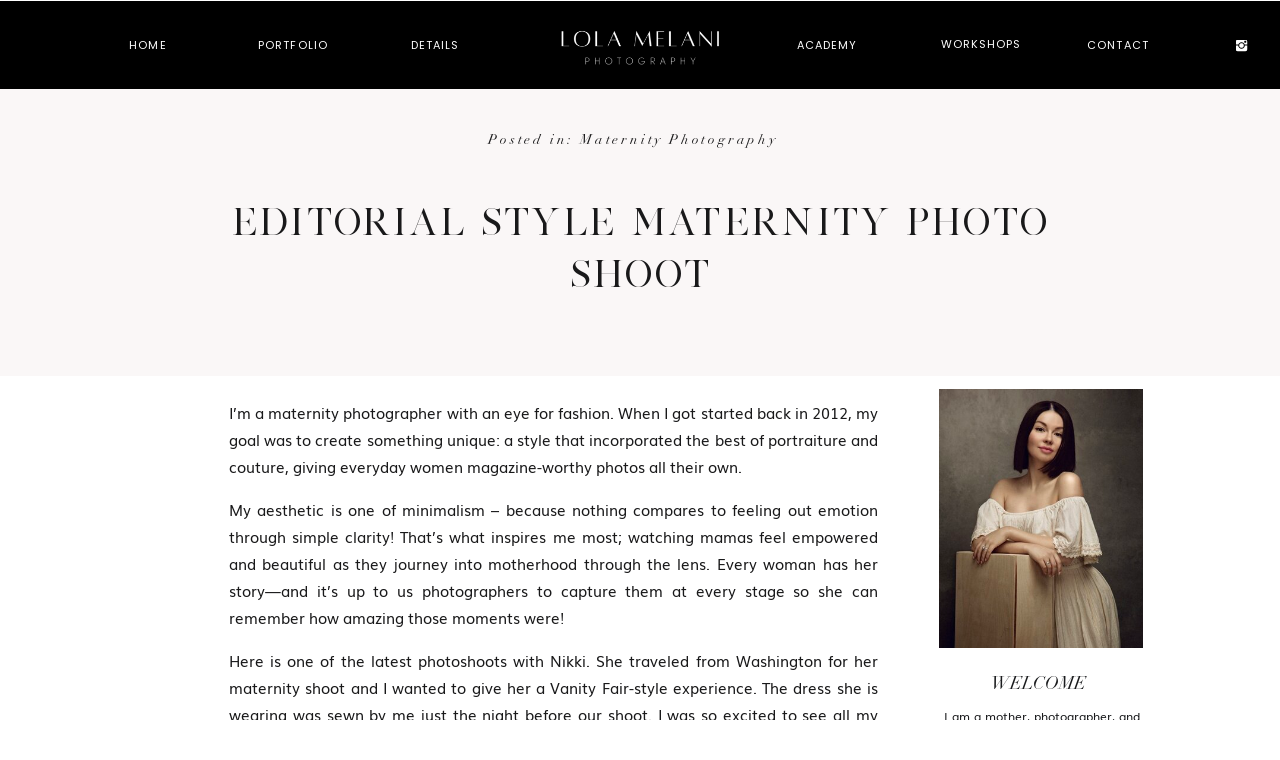

--- FILE ---
content_type: text/html; charset=UTF-8
request_url: https://lolamelani.com/blog/2020/10/editorial-style-maternity-photo-shoot/
body_size: 28091
content:
<!DOCTYPE html>
<html lang="en-US" class="d">
<head>
<link rel="stylesheet" type="text/css" href="//lib.showit.co/engine/2.6.4/showit.css" />
<meta name='robots' content='index, follow, max-image-preview:large, max-snippet:-1, max-video-preview:-1' />

            <script data-no-defer="1" data-ezscrex="false" data-cfasync="false" data-pagespeed-no-defer data-cookieconsent="ignore">
                var ctPublicFunctions = {"_ajax_nonce":"e029f7fa12","_rest_nonce":"2eaaddeb45","_ajax_url":"\/wp-admin\/admin-ajax.php","_rest_url":"https:\/\/lolamelani.com\/wp-json\/","data__cookies_type":"native","data__ajax_type":"admin_ajax","data__bot_detector_enabled":1,"data__frontend_data_log_enabled":1,"cookiePrefix":"","wprocket_detected":false,"host_url":"lolamelani.com","text__ee_click_to_select":"Click to select the whole data","text__ee_original_email":"The complete one is","text__ee_got_it":"Got it","text__ee_blocked":"Blocked","text__ee_cannot_connect":"Cannot connect","text__ee_cannot_decode":"Can not decode email. Unknown reason","text__ee_email_decoder":"CleanTalk email decoder","text__ee_wait_for_decoding":"The magic is on the way!","text__ee_decoding_process":"Please wait a few seconds while we decode the contact data."}
            </script>
        
            <script data-no-defer="1" data-ezscrex="false" data-cfasync="false" data-pagespeed-no-defer data-cookieconsent="ignore">
                var ctPublic = {"_ajax_nonce":"e029f7fa12","settings__forms__check_internal":"0","settings__forms__check_external":"0","settings__forms__force_protection":0,"settings__forms__search_test":"0","settings__data__bot_detector_enabled":1,"settings__sfw__anti_crawler":0,"blog_home":"https:\/\/lolamelani.com\/","pixel__setting":"3","pixel__enabled":false,"pixel__url":"https:\/\/moderate1-v4.cleantalk.org\/pixel\/1ca2a925647e06fa87bcaa3c097dbe0e.gif","data__email_check_before_post":"1","data__email_check_exist_post":1,"data__cookies_type":"native","data__key_is_ok":true,"data__visible_fields_required":true,"wl_brandname":"Anti-Spam by CleanTalk","wl_brandname_short":"CleanTalk","ct_checkjs_key":343741801,"emailEncoderPassKey":"aff9d3de14879a6ce42c53eecdfd09ee","bot_detector_forms_excluded":"W10=","advancedCacheExists":false,"varnishCacheExists":false,"wc_ajax_add_to_cart":false}
            </script>
        
	<!-- This site is optimized with the Yoast SEO plugin v26.3 - https://yoast.com/wordpress/plugins/seo/ -->
	<title>Editorial Style Maternity Photo Shoot | Lola Melani Blog</title>
	<meta name="description" content="A sneak peak into a timeless and editorial style studio maternity session" />
	<link rel="canonical" href="https://lolamelani.com/blog/2020/10/editorial-style-maternity-photo-shoot/" />
	<meta property="og:locale" content="en_US" />
	<meta property="og:type" content="article" />
	<meta property="og:title" content="Editorial Style Maternity Photo Shoot | Lola Melani Blog" />
	<meta property="og:description" content="A sneak peak into a timeless and editorial style studio maternity session" />
	<meta property="og:url" content="https://lolamelani.com/blog/2020/10/editorial-style-maternity-photo-shoot/" />
	<meta property="og:site_name" content="lolamelani.com" />
	<meta property="article:published_time" content="2020-10-19T19:24:28+00:00" />
	<meta property="article:modified_time" content="2023-02-14T01:45:08+00:00" />
	<meta property="og:image" content="https://lolamelani.com/wp-content/uploads/sites/31653/2020/10/image-asset-3.jpeg" />
	<meta name="author" content="Lola Melani" />
	<meta name="twitter:card" content="summary_large_image" />
	<meta name="twitter:label1" content="Written by" />
	<meta name="twitter:data1" content="Lola Melani" />
	<meta name="twitter:label2" content="Est. reading time" />
	<meta name="twitter:data2" content="2 minutes" />
	<script type="application/ld+json" class="yoast-schema-graph">{"@context":"https://schema.org","@graph":[{"@type":"WebPage","@id":"https://lolamelani.com/blog/2020/10/editorial-style-maternity-photo-shoot/","url":"https://lolamelani.com/blog/2020/10/editorial-style-maternity-photo-shoot/","name":"Editorial Style Maternity Photo Shoot | Lola Melani Blog","isPartOf":{"@id":"https://lolamelani.com/#website"},"primaryImageOfPage":{"@id":"https://lolamelani.com/blog/2020/10/editorial-style-maternity-photo-shoot/#primaryimage"},"image":{"@id":"https://lolamelani.com/blog/2020/10/editorial-style-maternity-photo-shoot/#primaryimage"},"thumbnailUrl":"https://lolamelani.com/wp-content/uploads/sites/31653/2020/10/image-asset-3.jpeg","datePublished":"2020-10-19T19:24:28+00:00","dateModified":"2023-02-14T01:45:08+00:00","author":{"@id":"https://lolamelani.com/#/schema/person/b710ab8f82d9ebce3d01f8b11cf9f523"},"description":"A sneak peak into a timeless and editorial style studio maternity session","breadcrumb":{"@id":"https://lolamelani.com/blog/2020/10/editorial-style-maternity-photo-shoot/#breadcrumb"},"inLanguage":"en-US","potentialAction":[{"@type":"ReadAction","target":["https://lolamelani.com/blog/2020/10/editorial-style-maternity-photo-shoot/"]}]},{"@type":"ImageObject","inLanguage":"en-US","@id":"https://lolamelani.com/blog/2020/10/editorial-style-maternity-photo-shoot/#primaryimage","url":"https://lolamelani.com/wp-content/uploads/sites/31653/2020/10/image-asset-3.jpeg","contentUrl":"https://lolamelani.com/wp-content/uploads/sites/31653/2020/10/image-asset-3.jpeg","width":2500,"height":1970},{"@type":"BreadcrumbList","@id":"https://lolamelani.com/blog/2020/10/editorial-style-maternity-photo-shoot/#breadcrumb","itemListElement":[{"@type":"ListItem","position":1,"name":"Home","item":"https://lolamelani.com/"},{"@type":"ListItem","position":2,"name":"Blog","item":"https://lolamelani.com/blog/"},{"@type":"ListItem","position":3,"name":"Editorial Style Maternity Photo Shoot"}]},{"@type":"WebSite","@id":"https://lolamelani.com/#website","url":"https://lolamelani.com/","name":"lolamelani.com","description":"Luxury Photography Portrait Studio","potentialAction":[{"@type":"SearchAction","target":{"@type":"EntryPoint","urlTemplate":"https://lolamelani.com/?s={search_term_string}"},"query-input":{"@type":"PropertyValueSpecification","valueRequired":true,"valueName":"search_term_string"}}],"inLanguage":"en-US"},{"@type":"Person","@id":"https://lolamelani.com/#/schema/person/b710ab8f82d9ebce3d01f8b11cf9f523","name":"Lola Melani","image":{"@type":"ImageObject","inLanguage":"en-US","@id":"https://lolamelani.com/#/schema/person/image/","url":"https://secure.gravatar.com/avatar/89cd90d89a410b49a625c6ea81b6100389e4588689aaa34ef88739512c7622af?s=96&d=mm&r=g","contentUrl":"https://secure.gravatar.com/avatar/89cd90d89a410b49a625c6ea81b6100389e4588689aaa34ef88739512c7622af?s=96&d=mm&r=g","caption":"Lola Melani"},"url":"https://lolamelani.com/blog/author/infololamelani-com/"}]}</script>
	<!-- / Yoast SEO plugin. -->


<link rel='dns-prefetch' href='//fd.cleantalk.org' />
<link rel="alternate" type="application/rss+xml" title="lolamelani.com &raquo; Feed" href="https://lolamelani.com/feed/" />
<link rel="alternate" type="application/rss+xml" title="lolamelani.com &raquo; Comments Feed" href="https://lolamelani.com/comments/feed/" />
<link rel="alternate" type="application/rss+xml" title="lolamelani.com &raquo; Editorial Style Maternity Photo Shoot Comments Feed" href="https://lolamelani.com/blog/2020/10/editorial-style-maternity-photo-shoot/feed/" />
<script type="text/javascript">
/* <![CDATA[ */
window._wpemojiSettings = {"baseUrl":"https:\/\/s.w.org\/images\/core\/emoji\/16.0.1\/72x72\/","ext":".png","svgUrl":"https:\/\/s.w.org\/images\/core\/emoji\/16.0.1\/svg\/","svgExt":".svg","source":{"concatemoji":"https:\/\/lolamelani.com\/wp-includes\/js\/wp-emoji-release.min.js?ver=6.8.3"}};
/*! This file is auto-generated */
!function(s,n){var o,i,e;function c(e){try{var t={supportTests:e,timestamp:(new Date).valueOf()};sessionStorage.setItem(o,JSON.stringify(t))}catch(e){}}function p(e,t,n){e.clearRect(0,0,e.canvas.width,e.canvas.height),e.fillText(t,0,0);var t=new Uint32Array(e.getImageData(0,0,e.canvas.width,e.canvas.height).data),a=(e.clearRect(0,0,e.canvas.width,e.canvas.height),e.fillText(n,0,0),new Uint32Array(e.getImageData(0,0,e.canvas.width,e.canvas.height).data));return t.every(function(e,t){return e===a[t]})}function u(e,t){e.clearRect(0,0,e.canvas.width,e.canvas.height),e.fillText(t,0,0);for(var n=e.getImageData(16,16,1,1),a=0;a<n.data.length;a++)if(0!==n.data[a])return!1;return!0}function f(e,t,n,a){switch(t){case"flag":return n(e,"\ud83c\udff3\ufe0f\u200d\u26a7\ufe0f","\ud83c\udff3\ufe0f\u200b\u26a7\ufe0f")?!1:!n(e,"\ud83c\udde8\ud83c\uddf6","\ud83c\udde8\u200b\ud83c\uddf6")&&!n(e,"\ud83c\udff4\udb40\udc67\udb40\udc62\udb40\udc65\udb40\udc6e\udb40\udc67\udb40\udc7f","\ud83c\udff4\u200b\udb40\udc67\u200b\udb40\udc62\u200b\udb40\udc65\u200b\udb40\udc6e\u200b\udb40\udc67\u200b\udb40\udc7f");case"emoji":return!a(e,"\ud83e\udedf")}return!1}function g(e,t,n,a){var r="undefined"!=typeof WorkerGlobalScope&&self instanceof WorkerGlobalScope?new OffscreenCanvas(300,150):s.createElement("canvas"),o=r.getContext("2d",{willReadFrequently:!0}),i=(o.textBaseline="top",o.font="600 32px Arial",{});return e.forEach(function(e){i[e]=t(o,e,n,a)}),i}function t(e){var t=s.createElement("script");t.src=e,t.defer=!0,s.head.appendChild(t)}"undefined"!=typeof Promise&&(o="wpEmojiSettingsSupports",i=["flag","emoji"],n.supports={everything:!0,everythingExceptFlag:!0},e=new Promise(function(e){s.addEventListener("DOMContentLoaded",e,{once:!0})}),new Promise(function(t){var n=function(){try{var e=JSON.parse(sessionStorage.getItem(o));if("object"==typeof e&&"number"==typeof e.timestamp&&(new Date).valueOf()<e.timestamp+604800&&"object"==typeof e.supportTests)return e.supportTests}catch(e){}return null}();if(!n){if("undefined"!=typeof Worker&&"undefined"!=typeof OffscreenCanvas&&"undefined"!=typeof URL&&URL.createObjectURL&&"undefined"!=typeof Blob)try{var e="postMessage("+g.toString()+"("+[JSON.stringify(i),f.toString(),p.toString(),u.toString()].join(",")+"));",a=new Blob([e],{type:"text/javascript"}),r=new Worker(URL.createObjectURL(a),{name:"wpTestEmojiSupports"});return void(r.onmessage=function(e){c(n=e.data),r.terminate(),t(n)})}catch(e){}c(n=g(i,f,p,u))}t(n)}).then(function(e){for(var t in e)n.supports[t]=e[t],n.supports.everything=n.supports.everything&&n.supports[t],"flag"!==t&&(n.supports.everythingExceptFlag=n.supports.everythingExceptFlag&&n.supports[t]);n.supports.everythingExceptFlag=n.supports.everythingExceptFlag&&!n.supports.flag,n.DOMReady=!1,n.readyCallback=function(){n.DOMReady=!0}}).then(function(){return e}).then(function(){var e;n.supports.everything||(n.readyCallback(),(e=n.source||{}).concatemoji?t(e.concatemoji):e.wpemoji&&e.twemoji&&(t(e.twemoji),t(e.wpemoji)))}))}((window,document),window._wpemojiSettings);
/* ]]> */
</script>
<style id='wp-emoji-styles-inline-css' type='text/css'>

	img.wp-smiley, img.emoji {
		display: inline !important;
		border: none !important;
		box-shadow: none !important;
		height: 1em !important;
		width: 1em !important;
		margin: 0 0.07em !important;
		vertical-align: -0.1em !important;
		background: none !important;
		padding: 0 !important;
	}
</style>
<link rel='stylesheet' id='wp-block-library-css' href='https://lolamelani.com/wp-includes/css/dist/block-library/style.min.css?ver=6.8.3' type='text/css' media='all' />
<style id='classic-theme-styles-inline-css' type='text/css'>
/*! This file is auto-generated */
.wp-block-button__link{color:#fff;background-color:#32373c;border-radius:9999px;box-shadow:none;text-decoration:none;padding:calc(.667em + 2px) calc(1.333em + 2px);font-size:1.125em}.wp-block-file__button{background:#32373c;color:#fff;text-decoration:none}
</style>
<style id='global-styles-inline-css' type='text/css'>
:root{--wp--preset--aspect-ratio--square: 1;--wp--preset--aspect-ratio--4-3: 4/3;--wp--preset--aspect-ratio--3-4: 3/4;--wp--preset--aspect-ratio--3-2: 3/2;--wp--preset--aspect-ratio--2-3: 2/3;--wp--preset--aspect-ratio--16-9: 16/9;--wp--preset--aspect-ratio--9-16: 9/16;--wp--preset--color--black: #000000;--wp--preset--color--cyan-bluish-gray: #abb8c3;--wp--preset--color--white: #ffffff;--wp--preset--color--pale-pink: #f78da7;--wp--preset--color--vivid-red: #cf2e2e;--wp--preset--color--luminous-vivid-orange: #ff6900;--wp--preset--color--luminous-vivid-amber: #fcb900;--wp--preset--color--light-green-cyan: #7bdcb5;--wp--preset--color--vivid-green-cyan: #00d084;--wp--preset--color--pale-cyan-blue: #8ed1fc;--wp--preset--color--vivid-cyan-blue: #0693e3;--wp--preset--color--vivid-purple: #9b51e0;--wp--preset--gradient--vivid-cyan-blue-to-vivid-purple: linear-gradient(135deg,rgba(6,147,227,1) 0%,rgb(155,81,224) 100%);--wp--preset--gradient--light-green-cyan-to-vivid-green-cyan: linear-gradient(135deg,rgb(122,220,180) 0%,rgb(0,208,130) 100%);--wp--preset--gradient--luminous-vivid-amber-to-luminous-vivid-orange: linear-gradient(135deg,rgba(252,185,0,1) 0%,rgba(255,105,0,1) 100%);--wp--preset--gradient--luminous-vivid-orange-to-vivid-red: linear-gradient(135deg,rgba(255,105,0,1) 0%,rgb(207,46,46) 100%);--wp--preset--gradient--very-light-gray-to-cyan-bluish-gray: linear-gradient(135deg,rgb(238,238,238) 0%,rgb(169,184,195) 100%);--wp--preset--gradient--cool-to-warm-spectrum: linear-gradient(135deg,rgb(74,234,220) 0%,rgb(151,120,209) 20%,rgb(207,42,186) 40%,rgb(238,44,130) 60%,rgb(251,105,98) 80%,rgb(254,248,76) 100%);--wp--preset--gradient--blush-light-purple: linear-gradient(135deg,rgb(255,206,236) 0%,rgb(152,150,240) 100%);--wp--preset--gradient--blush-bordeaux: linear-gradient(135deg,rgb(254,205,165) 0%,rgb(254,45,45) 50%,rgb(107,0,62) 100%);--wp--preset--gradient--luminous-dusk: linear-gradient(135deg,rgb(255,203,112) 0%,rgb(199,81,192) 50%,rgb(65,88,208) 100%);--wp--preset--gradient--pale-ocean: linear-gradient(135deg,rgb(255,245,203) 0%,rgb(182,227,212) 50%,rgb(51,167,181) 100%);--wp--preset--gradient--electric-grass: linear-gradient(135deg,rgb(202,248,128) 0%,rgb(113,206,126) 100%);--wp--preset--gradient--midnight: linear-gradient(135deg,rgb(2,3,129) 0%,rgb(40,116,252) 100%);--wp--preset--font-size--small: 13px;--wp--preset--font-size--medium: 20px;--wp--preset--font-size--large: 36px;--wp--preset--font-size--x-large: 42px;--wp--preset--spacing--20: 0.44rem;--wp--preset--spacing--30: 0.67rem;--wp--preset--spacing--40: 1rem;--wp--preset--spacing--50: 1.5rem;--wp--preset--spacing--60: 2.25rem;--wp--preset--spacing--70: 3.38rem;--wp--preset--spacing--80: 5.06rem;--wp--preset--shadow--natural: 6px 6px 9px rgba(0, 0, 0, 0.2);--wp--preset--shadow--deep: 12px 12px 50px rgba(0, 0, 0, 0.4);--wp--preset--shadow--sharp: 6px 6px 0px rgba(0, 0, 0, 0.2);--wp--preset--shadow--outlined: 6px 6px 0px -3px rgba(255, 255, 255, 1), 6px 6px rgba(0, 0, 0, 1);--wp--preset--shadow--crisp: 6px 6px 0px rgba(0, 0, 0, 1);}:where(.is-layout-flex){gap: 0.5em;}:where(.is-layout-grid){gap: 0.5em;}body .is-layout-flex{display: flex;}.is-layout-flex{flex-wrap: wrap;align-items: center;}.is-layout-flex > :is(*, div){margin: 0;}body .is-layout-grid{display: grid;}.is-layout-grid > :is(*, div){margin: 0;}:where(.wp-block-columns.is-layout-flex){gap: 2em;}:where(.wp-block-columns.is-layout-grid){gap: 2em;}:where(.wp-block-post-template.is-layout-flex){gap: 1.25em;}:where(.wp-block-post-template.is-layout-grid){gap: 1.25em;}.has-black-color{color: var(--wp--preset--color--black) !important;}.has-cyan-bluish-gray-color{color: var(--wp--preset--color--cyan-bluish-gray) !important;}.has-white-color{color: var(--wp--preset--color--white) !important;}.has-pale-pink-color{color: var(--wp--preset--color--pale-pink) !important;}.has-vivid-red-color{color: var(--wp--preset--color--vivid-red) !important;}.has-luminous-vivid-orange-color{color: var(--wp--preset--color--luminous-vivid-orange) !important;}.has-luminous-vivid-amber-color{color: var(--wp--preset--color--luminous-vivid-amber) !important;}.has-light-green-cyan-color{color: var(--wp--preset--color--light-green-cyan) !important;}.has-vivid-green-cyan-color{color: var(--wp--preset--color--vivid-green-cyan) !important;}.has-pale-cyan-blue-color{color: var(--wp--preset--color--pale-cyan-blue) !important;}.has-vivid-cyan-blue-color{color: var(--wp--preset--color--vivid-cyan-blue) !important;}.has-vivid-purple-color{color: var(--wp--preset--color--vivid-purple) !important;}.has-black-background-color{background-color: var(--wp--preset--color--black) !important;}.has-cyan-bluish-gray-background-color{background-color: var(--wp--preset--color--cyan-bluish-gray) !important;}.has-white-background-color{background-color: var(--wp--preset--color--white) !important;}.has-pale-pink-background-color{background-color: var(--wp--preset--color--pale-pink) !important;}.has-vivid-red-background-color{background-color: var(--wp--preset--color--vivid-red) !important;}.has-luminous-vivid-orange-background-color{background-color: var(--wp--preset--color--luminous-vivid-orange) !important;}.has-luminous-vivid-amber-background-color{background-color: var(--wp--preset--color--luminous-vivid-amber) !important;}.has-light-green-cyan-background-color{background-color: var(--wp--preset--color--light-green-cyan) !important;}.has-vivid-green-cyan-background-color{background-color: var(--wp--preset--color--vivid-green-cyan) !important;}.has-pale-cyan-blue-background-color{background-color: var(--wp--preset--color--pale-cyan-blue) !important;}.has-vivid-cyan-blue-background-color{background-color: var(--wp--preset--color--vivid-cyan-blue) !important;}.has-vivid-purple-background-color{background-color: var(--wp--preset--color--vivid-purple) !important;}.has-black-border-color{border-color: var(--wp--preset--color--black) !important;}.has-cyan-bluish-gray-border-color{border-color: var(--wp--preset--color--cyan-bluish-gray) !important;}.has-white-border-color{border-color: var(--wp--preset--color--white) !important;}.has-pale-pink-border-color{border-color: var(--wp--preset--color--pale-pink) !important;}.has-vivid-red-border-color{border-color: var(--wp--preset--color--vivid-red) !important;}.has-luminous-vivid-orange-border-color{border-color: var(--wp--preset--color--luminous-vivid-orange) !important;}.has-luminous-vivid-amber-border-color{border-color: var(--wp--preset--color--luminous-vivid-amber) !important;}.has-light-green-cyan-border-color{border-color: var(--wp--preset--color--light-green-cyan) !important;}.has-vivid-green-cyan-border-color{border-color: var(--wp--preset--color--vivid-green-cyan) !important;}.has-pale-cyan-blue-border-color{border-color: var(--wp--preset--color--pale-cyan-blue) !important;}.has-vivid-cyan-blue-border-color{border-color: var(--wp--preset--color--vivid-cyan-blue) !important;}.has-vivid-purple-border-color{border-color: var(--wp--preset--color--vivid-purple) !important;}.has-vivid-cyan-blue-to-vivid-purple-gradient-background{background: var(--wp--preset--gradient--vivid-cyan-blue-to-vivid-purple) !important;}.has-light-green-cyan-to-vivid-green-cyan-gradient-background{background: var(--wp--preset--gradient--light-green-cyan-to-vivid-green-cyan) !important;}.has-luminous-vivid-amber-to-luminous-vivid-orange-gradient-background{background: var(--wp--preset--gradient--luminous-vivid-amber-to-luminous-vivid-orange) !important;}.has-luminous-vivid-orange-to-vivid-red-gradient-background{background: var(--wp--preset--gradient--luminous-vivid-orange-to-vivid-red) !important;}.has-very-light-gray-to-cyan-bluish-gray-gradient-background{background: var(--wp--preset--gradient--very-light-gray-to-cyan-bluish-gray) !important;}.has-cool-to-warm-spectrum-gradient-background{background: var(--wp--preset--gradient--cool-to-warm-spectrum) !important;}.has-blush-light-purple-gradient-background{background: var(--wp--preset--gradient--blush-light-purple) !important;}.has-blush-bordeaux-gradient-background{background: var(--wp--preset--gradient--blush-bordeaux) !important;}.has-luminous-dusk-gradient-background{background: var(--wp--preset--gradient--luminous-dusk) !important;}.has-pale-ocean-gradient-background{background: var(--wp--preset--gradient--pale-ocean) !important;}.has-electric-grass-gradient-background{background: var(--wp--preset--gradient--electric-grass) !important;}.has-midnight-gradient-background{background: var(--wp--preset--gradient--midnight) !important;}.has-small-font-size{font-size: var(--wp--preset--font-size--small) !important;}.has-medium-font-size{font-size: var(--wp--preset--font-size--medium) !important;}.has-large-font-size{font-size: var(--wp--preset--font-size--large) !important;}.has-x-large-font-size{font-size: var(--wp--preset--font-size--x-large) !important;}
:where(.wp-block-post-template.is-layout-flex){gap: 1.25em;}:where(.wp-block-post-template.is-layout-grid){gap: 1.25em;}
:where(.wp-block-columns.is-layout-flex){gap: 2em;}:where(.wp-block-columns.is-layout-grid){gap: 2em;}
:root :where(.wp-block-pullquote){font-size: 1.5em;line-height: 1.6;}
</style>
<link rel='stylesheet' id='cleantalk-public-css-css' href='https://lolamelani.com/wp-content/plugins/cleantalk-spam-protect/css/cleantalk-public.min.css?ver=6.67_1762383467' type='text/css' media='all' />
<link rel='stylesheet' id='cleantalk-email-decoder-css-css' href='https://lolamelani.com/wp-content/plugins/cleantalk-spam-protect/css/cleantalk-email-decoder.min.css?ver=6.67_1762383467' type='text/css' media='all' />
<script type="text/javascript" src="https://lolamelani.com/wp-content/plugins/cleantalk-spam-protect/js/apbct-public-bundle.min.js?ver=6.67_1762383467" id="apbct-public-bundle.min-js-js"></script>
<script type="text/javascript" src="https://fd.cleantalk.org/ct-bot-detector-wrapper.js?ver=6.67" id="ct_bot_detector-js" defer="defer" data-wp-strategy="defer"></script>
<script type="text/javascript" src="https://lolamelani.com/wp-includes/js/jquery/jquery.min.js?ver=3.7.1" id="jquery-core-js"></script>
<script type="text/javascript" src="https://lolamelani.com/wp-includes/js/jquery/jquery-migrate.min.js?ver=3.4.1" id="jquery-migrate-js"></script>
<script type="text/javascript" src="https://lolamelani.com/wp-content/plugins/showit/public/js/showit.js?ver=1765944544" id="si-script-js"></script>
<link rel="https://api.w.org/" href="https://lolamelani.com/wp-json/" /><link rel="alternate" title="JSON" type="application/json" href="https://lolamelani.com/wp-json/wp/v2/posts/93" /><link rel="EditURI" type="application/rsd+xml" title="RSD" href="https://lolamelani.com/xmlrpc.php?rsd" />
<link rel='shortlink' href='https://lolamelani.com/?p=93' />
<link rel="alternate" title="oEmbed (JSON)" type="application/json+oembed" href="https://lolamelani.com/wp-json/oembed/1.0/embed?url=https%3A%2F%2Flolamelani.com%2Fblog%2F2020%2F10%2Feditorial-style-maternity-photo-shoot%2F" />
<link rel="alternate" title="oEmbed (XML)" type="text/xml+oembed" href="https://lolamelani.com/wp-json/oembed/1.0/embed?url=https%3A%2F%2Flolamelani.com%2Fblog%2F2020%2F10%2Feditorial-style-maternity-photo-shoot%2F&#038;format=xml" />
		<script type="text/javascript" async defer data-pin-color=""  data-pin-hover="true"
			src="https://lolamelani.com/wp-content/plugins/pinterest-pin-it-button-on-image-hover-and-post/js/pinit.js"></script>
		<link rel="icon" href="https://lolamelani.com/wp-content/uploads/sites/31653/2022/12/apple-icon-114x114-1.png" sizes="32x32" />
<link rel="icon" href="https://lolamelani.com/wp-content/uploads/sites/31653/2022/12/apple-icon-114x114-1.png" sizes="192x192" />
<link rel="apple-touch-icon" href="https://lolamelani.com/wp-content/uploads/sites/31653/2022/12/apple-icon-114x114-1.png" />
<meta name="msapplication-TileImage" content="https://lolamelani.com/wp-content/uploads/sites/31653/2022/12/apple-icon-114x114-1.png" />

<meta charset="UTF-8" />
<meta name="viewport" content="width=device-width, initial-scale=1" />
<link rel="icon" type="image/png" href="//static.showit.co/200/W9q7bC9USBSFoHgShfHQTQ/168446/apple-icon-114x114.png" />
<link rel="preconnect" href="https://static.showit.co" />

<link rel="preconnect" href="https://fonts.googleapis.com">
<link rel="preconnect" href="https://fonts.gstatic.com" crossorigin>
<link href="https://fonts.googleapis.com/css?family=Oswald:regular|Poppins:regular|Cardo:italic|Cardo:regular|Poppins:500" rel="stylesheet" type="text/css"/>
<style>
@font-face{font-family:Andale Mono;src:url('//static.showit.co/file/2cXvGH7qS9yBu-h-Ub5ekA/shared/andalemono.woff');}
@font-face{font-family:Silver South Serif;src:url('//static.showit.co/file/U72UG2q1TcCCDBvohtCbBQ/shared/silversouthserif.woff');}
@font-face{font-family:Didot Italic;src:url('//static.showit.co/file/MyVChkq5Sq-fMitDow8fyA/shared/didotltstd-italic.woff');}
@font-face{font-family:Muli;src:url('//static.showit.co/file/KVHjzk2vT7igPzTHygEOwA/shared/muli.woff');}
@font-face{font-family:Kudryashev Headline;src:url('//static.showit.co/file/riSLTeXRSEao4x5LX1V3lA/shared/kudryashevheadline.woff');}
</style>
<script id="init_data" type="application/json">
{"mobile":{"w":320},"desktop":{"w":1200,"defaultTrIn":{"type":"fade"},"defaultTrOut":{"type":"fade"},"bgFillType":"color","bgColor":"#000000:0"},"sid":"zoefgd_xr2ce308p2sjyyg","break":768,"assetURL":"//static.showit.co","contactFormId":"168446/299305","cfAction":"aHR0cHM6Ly9jbGllbnRzZXJ2aWNlLnNob3dpdC5jby9jb250YWN0Zm9ybQ==","sgAction":"aHR0cHM6Ly9jbGllbnRzZXJ2aWNlLnNob3dpdC5jby9zb2NpYWxncmlk","blockData":[{"slug":"mobile-menu","visible":"m","states":[{"d":{"bgFillType":"color","bgColor":"colors-0","bgMediaType":"none"},"m":{"bgFillType":"color","bgColor":"colors-0","bgMediaType":"none"},"slug":"view-1"},{"d":{"bgFillType":"color","bgColor":"#000000:0","bgMediaType":"none"},"m":{"bgFillType":"color","bgColor":"#000000:0","bgMediaType":"none"},"slug":"view-2"},{"d":{"bgFillType":"color","bgColor":"#000000:0","bgMediaType":"none"},"m":{"bgFillType":"color","bgColor":"#000000:0","bgMediaType":"none"},"slug":"view-3"}],"d":{"h":0,"w":1200,"bgFillType":"color","bgColor":"#000000:0","bgMediaType":"none"},"m":{"h":578,"w":320,"locking":{"scrollOffset":1,"side":"t"},"nature":"wH","trIn":{"type":"fade","duration":0.5,"direction":"none"},"trOut":{"type":"fade","duration":0.5,"direction":"Up"},"stateTrIn":{"type":"fade","duration":0.2,"direction":"none"},"stateTrOut":{"type":"fade","duration":0.2,"direction":"none"},"bgFillType":"color","bgColor":"#ffffff","bgMediaType":"none","tr":{"in":{"cl":"fadeIn","d":0.5,"dl":"0"},"out":{"cl":"fadeOut","d":0.5,"dl":"0"}}},"stateTrans":[{"m":{"in":{"cl":"fadeIn","d":0.2,"dl":"0","od":"fadeIn"},"out":{"cl":"fadeOut","d":0.2,"dl":"0","od":"fadeOut"}}},{"m":{"in":{"cl":"fadeIn","d":0.2,"dl":"0","od":"fadeIn"},"out":{"cl":"fadeOut","d":0.2,"dl":"0","od":"fadeOut"}}},{"m":{"in":{"cl":"fadeIn","d":0.2,"dl":"0","od":"fadeIn"},"out":{"cl":"fadeOut","d":0.2,"dl":"0","od":"fadeOut"}}}]},{"slug":"mobile-menu-closed","visible":"m","states":[],"d":{"h":400,"w":1200,"bgFillType":"color","bgColor":"#FFFFFF","bgMediaType":"none"},"m":{"h":45,"w":320,"locking":{"scrollOffset":1},"bgFillType":"color","bgColor":"colors-0","bgMediaType":"none"}},{"slug":"blog-sidebar-1","visible":"d","states":[],"d":{"h":1,"w":1200,"bgFillType":"color","bgColor":"colors-7","bgMediaType":"none"},"m":{"h":1682,"w":320,"bgFillType":"color","bgColor":"#FFFFFF","bgMediaType":"none"}},{"slug":"desktop-menu","visible":"d","states":[{"d":{"bgFillType":"color","bgColor":"#000000:0","bgMediaType":"none"},"m":{"bgFillType":"color","bgColor":"#000000:0","bgMediaType":"none"},"slug":"view-1"},{"d":{"bgFillType":"color","bgColor":"#000000:0","bgMediaType":"none"},"m":{"bgFillType":"color","bgColor":"#000000:0","bgMediaType":"none"},"slug":"view-2"},{"d":{"bgFillType":"color","bgColor":"#000000:0","bgMediaType":"none"},"m":{"bgFillType":"color","bgColor":"#000000:0","bgMediaType":"none"},"slug":"view-3"}],"d":{"h":88,"w":1200,"locking":{"side":"st"},"bgFillType":"color","bgColor":"colors-0","bgMediaType":"none"},"m":{"h":166,"w":320,"bgFillType":"color","bgColor":"#FFFFFF","bgMediaType":"none"},"stateTrans":[{},{},{}]},{"slug":"post-title","visible":"a","states":[],"d":{"h":277,"w":1200,"locking":{"offset":100},"nature":"dH","bgFillType":"color","bgColor":"#faf7f7","bgMediaType":"none"},"m":{"h":186,"w":320,"nature":"dH","bgFillType":"color","bgColor":"#fefaf9","bgMediaType":"none"}},{"slug":"content","visible":"a","states":[],"d":{"h":267,"w":1200,"nature":"dH","bgFillType":"color","bgColor":"#FFFFFF","bgMediaType":"none"},"m":{"h":435,"w":320,"nature":"dH","bgFillType":"color","bgColor":"#FFFFFF","bgMediaType":"none"}},{"slug":"new-canvas","visible":"a","states":[],"d":{"h":92,"w":1200,"bgFillType":"color","bgColor":"colors-7","bgMediaType":"none"},"m":{"h":181,"w":320,"bgFillType":"color","bgColor":"colors-7","bgMediaType":"none"}},{"slug":"comments","visible":"a","states":[],"d":{"h":97,"w":1200,"nature":"dH","bgFillType":"color","bgColor":"#FFFFFF","bgMediaType":"none"},"m":{"h":79,"w":320,"nature":"dH","bgFillType":"color","bgColor":"#FFFFFF","bgMediaType":"none"}},{"slug":"comments-form","visible":"a","states":[],"d":{"h":97,"w":1200,"nature":"dH","bgFillType":"color","bgColor":"#FFFFFF","bgMediaType":"none"},"m":{"h":79,"w":320,"nature":"dH","bgFillType":"color","bgColor":"#FFFFFF","bgMediaType":"none"}},{"slug":"pagination","visible":"a","states":[],"d":{"h":87,"w":1200,"nature":"dH","bgFillType":"color","bgColor":"#FFFFFF","bgMediaType":"none"},"m":{"h":126,"w":320,"nature":"dH","bgFillType":"color","bgColor":"#FFFFFF","bgMediaType":"none"}},{"slug":"new-on-istagram","visible":"a","states":[],"d":{"h":428,"w":1200,"bgFillType":"color","bgColor":"colors-7","bgMediaType":"none"},"m":{"h":364,"w":320,"bgFillType":"color","bgColor":"colors-7","bgMediaType":"none"}},{"slug":"footer","visible":"a","states":[{"d":{"bgFillType":"color","bgColor":"#000000:0","bgMediaType":"none"},"m":{"bgFillType":"color","bgColor":"#000000:0","bgMediaType":"none"},"slug":"no-newsletter-form"},{"d":{"bgFillType":"color","bgColor":"#000000:0","bgMediaType":"none"},"m":{"bgFillType":"color","bgColor":"#000000:0","bgMediaType":"none"},"slug":"portfolio-dropdown"},{"d":{"bgFillType":"color","bgColor":"#000000:0","bgMediaType":"none"},"m":{"bgFillType":"color","bgColor":"#000000:0","bgMediaType":"none"},"slug":"details-dropdown"},{"d":{"bgFillType":"color","bgColor":"#000000:0","bgMediaType":"none"},"m":{"bgFillType":"color","bgColor":"#000000:0","bgMediaType":"none"},"slug":"original"}],"d":{"h":710,"w":1200,"bgFillType":"color","bgColor":"#1a1b1d","bgMediaType":"none"},"m":{"h":862,"w":320,"bgFillType":"color","bgColor":"#1a1b1d","bgMediaType":"none"},"stateTrans":[{},{},{},{}]}],"elementData":[{"type":"icon","visible":"m","id":"mobile-menu_view-1_0","blockId":"mobile-menu","m":{"x":284,"y":4,"w":29,"h":36,"a":0,"lockV":"t"},"d":{"x":575,"y":175,"w":100,"h":100,"a":0},"pc":[{"type":"hide","block":"mobile-menu"},{"type":"show","block":"mobile-menu-closed"}]},{"type":"graphic","visible":"a","id":"mobile-menu_view-1_1","blockId":"mobile-menu","m":{"x":83,"y":14,"w":158,"h":52,"a":0},"d":{"x":600,"y":0,"w":0,"h":0,"a":0},"c":{"key":"fAv1X7QhQB231Qt6MSbeJQ/168446/lola_melani.png","aspect_ratio":1.77778}},{"type":"text","visible":"m","id":"mobile-menu_view-1_2","blockId":"mobile-menu","m":{"x":94,"y":139,"w":128,"h":28,"a":0},"d":{"x":114.89,"y":92.287,"w":61.017,"h":18.001,"a":0}},{"type":"text","visible":"m","id":"mobile-menu_view-1_3","blockId":"mobile-menu","m":{"x":22,"y":184,"w":279,"h":28,"a":0},"d":{"x":291.569,"y":92.287,"w":104.005,"h":18.001,"a":0}},{"type":"text","visible":"m","id":"mobile-menu_view-1_4","blockId":"mobile-menu","m":{"x":15,"y":230,"w":293,"h":28,"a":0},"d":{"x":757.926,"y":92.282,"w":90.003,"h":18.011,"a":0}},{"type":"text","visible":"m","id":"mobile-menu_view-1_5","blockId":"mobile-menu","m":{"x":12,"y":275,"w":293,"h":28,"a":0},"d":{"x":757.926,"y":92.282,"w":90.003,"h":18.011,"a":0}},{"type":"text","visible":"m","id":"mobile-menu_view-1_6","blockId":"mobile-menu","m":{"x":13,"y":321,"w":293,"h":28,"a":0},"d":{"x":757.926,"y":92.282,"w":90.003,"h":18.011,"a":0}},{"type":"text","visible":"m","id":"mobile-menu_view-1_7","blockId":"mobile-menu","m":{"x":13,"y":367,"w":293,"h":28,"a":0},"d":{"x":757.926,"y":92.282,"w":90.003,"h":18.011,"a":0}},{"type":"icon","visible":"m","id":"mobile-menu_view-2_0","blockId":"mobile-menu","m":{"x":285,"y":8,"w":19,"h":32,"a":0,"lockV":"t"},"d":{"x":575,"y":175,"w":100,"h":100,"a":0},"pc":[{"type":"hide","block":"mobile-menu"},{"type":"show","block":"mobile-menu-closed"}]},{"type":"simple","visible":"a","id":"mobile-menu_view-2_1","blockId":"mobile-menu","m":{"x":0,"y":212,"w":320,"h":133,"a":0},"d":{"x":360,"y":0,"w":480,"h":0,"a":0}},{"type":"simple","visible":"m","id":"mobile-menu_view-2_2","blockId":"mobile-menu","m":{"x":0,"y":50,"w":320,"h":1,"a":0,"lockV":"t"},"d":{"x":360,"y":120,"w":480,"h":160,"a":0}},{"type":"text","visible":"m","id":"mobile-menu_view-2_3","blockId":"mobile-menu","m":{"x":94,"y":139,"w":128,"h":28,"a":0},"d":{"x":114.89,"y":92.287,"w":61.017,"h":18.001,"a":0}},{"type":"text","visible":"m","id":"mobile-menu_view-2_4","blockId":"mobile-menu","m":{"x":22,"y":184,"w":279,"h":28,"a":0},"d":{"x":291.569,"y":92.287,"w":104.005,"h":18.001,"a":0}},{"type":"text","visible":"m","id":"mobile-menu_view-2_5","blockId":"mobile-menu","m":{"x":16,"y":353,"w":293,"h":28,"a":0},"d":{"x":757.926,"y":92.282,"w":90.003,"h":18.011,"a":0}},{"type":"text","visible":"m","id":"mobile-menu_view-2_6","blockId":"mobile-menu","m":{"x":13,"y":398,"w":293,"h":28,"a":0},"d":{"x":757.926,"y":92.282,"w":90.003,"h":18.011,"a":0}},{"type":"text","visible":"m","id":"mobile-menu_view-2_7","blockId":"mobile-menu","m":{"x":14,"y":444,"w":293,"h":28,"a":0},"d":{"x":757.926,"y":92.282,"w":90.003,"h":18.011,"a":0}},{"type":"graphic","visible":"a","id":"mobile-menu_view-2_8","blockId":"mobile-menu","m":{"x":83,"y":0,"w":158,"h":52,"a":0},"d":{"x":600,"y":0,"w":0,"h":0,"a":0},"c":{"key":"nET7oHWmTT2PCL4bBXybkw/shared/lola_melani-2.png","aspect_ratio":1.77778}},{"type":"text","visible":"m","id":"mobile-menu_view-2_9","blockId":"mobile-menu","m":{"x":14,"y":490,"w":293,"h":28,"a":0},"d":{"x":757.926,"y":92.282,"w":90.003,"h":18.011,"a":0}},{"type":"text","visible":"a","id":"mobile-menu_view-2_10","blockId":"mobile-menu","m":{"x":95,"y":223,"w":130,"h":31,"a":0},"d":{"x":518,"y":-19,"w":163.79999999999998,"h":39,"a":0}},{"type":"text","visible":"a","id":"mobile-menu_view-2_11","blockId":"mobile-menu","m":{"x":96,"y":263,"w":130,"h":31,"a":0},"d":{"x":518,"y":-19,"w":163.79999999999998,"h":39,"a":0}},{"type":"text","visible":"a","id":"mobile-menu_view-2_12","blockId":"mobile-menu","m":{"x":57,"y":299,"w":211,"h":31,"a":0},"d":{"x":518,"y":-19,"w":163.79999999999998,"h":39,"a":0}},{"type":"text","visible":"m","id":"mobile-menu_view-3_0","blockId":"mobile-menu","m":{"x":94,"y":139,"w":128,"h":28,"a":0},"d":{"x":114.89,"y":92.287,"w":61.017,"h":18.001,"a":0}},{"type":"text","visible":"m","id":"mobile-menu_view-3_1","blockId":"mobile-menu","m":{"x":22,"y":184,"w":279,"h":28,"a":0},"d":{"x":291.569,"y":92.287,"w":104.005,"h":18.001,"a":0}},{"type":"text","visible":"m","id":"mobile-menu_view-3_2","blockId":"mobile-menu","m":{"x":15,"y":230,"w":293,"h":28,"a":0},"d":{"x":757.926,"y":92.282,"w":90.003,"h":18.011,"a":0}},{"type":"text","visible":"m","id":"mobile-menu_view-3_3","blockId":"mobile-menu","m":{"x":13,"y":412,"w":293,"h":28,"a":0},"d":{"x":757.926,"y":92.282,"w":90.003,"h":18.011,"a":0}},{"type":"text","visible":"m","id":"mobile-menu_view-3_4","blockId":"mobile-menu","m":{"x":14,"y":458,"w":293,"h":28,"a":0},"d":{"x":757.926,"y":92.282,"w":90.003,"h":18.011,"a":0}},{"type":"text","visible":"m","id":"mobile-menu_view-3_5","blockId":"mobile-menu","m":{"x":14,"y":504,"w":293,"h":28,"a":0},"d":{"x":757.926,"y":92.282,"w":90.003,"h":18.011,"a":0}},{"type":"simple","visible":"a","id":"mobile-menu_view-3_6","blockId":"mobile-menu","m":{"x":0,"y":266,"w":320,"h":133,"a":0},"d":{"x":360,"y":0,"w":480,"h":0,"a":0}},{"type":"text","visible":"a","id":"mobile-menu_view-3_7","blockId":"mobile-menu","m":{"x":96,"y":282,"w":130,"h":31,"a":0},"d":{"x":518,"y":-19,"w":163.79999999999998,"h":39,"a":0}},{"type":"text","visible":"a","id":"mobile-menu_view-3_8","blockId":"mobile-menu","m":{"x":57,"y":317,"w":224,"h":31,"a":0},"d":{"x":518,"y":-19,"w":163.79999999999998,"h":39,"a":0}},{"type":"text","visible":"a","id":"mobile-menu_view-3_9","blockId":"mobile-menu","m":{"x":57,"y":353,"w":211,"h":31,"a":0},"d":{"x":518,"y":-19,"w":163.79999999999998,"h":39,"a":0}},{"type":"icon","visible":"m","id":"mobile-menu-closed_0","blockId":"mobile-menu-closed","m":{"x":275,"y":2,"w":33,"h":45,"a":0,"lockV":"t"},"d":{"x":575,"y":175,"w":100,"h":100,"a":0},"pc":[{"type":"show","block":"mobile-menu"},{"type":"hide","block":"mobile-menu-closed"}]},{"type":"graphic","visible":"a","id":"blog-sidebar-1_0","blockId":"blog-sidebar-1","m":{"x":25,"y":451.667,"w":250,"h":329,"a":0},"d":{"x":899,"y":389,"w":204,"h":259,"a":0,"gs":{"s":50}},"c":{"key":"-5VYjYbeT02wXPqmv60LsA/shared/headshot_copy_2.jpg","aspect_ratio":0.91699}},{"type":"icon","visible":"a","id":"blog-sidebar-1_8","blockId":"blog-sidebar-1","m":{"x":259,"y":564.883,"w":22.639,"h":22.323,"a":0},"d":{"x":1001,"y":918,"w":24,"h":20,"a":0}},{"type":"icon","visible":"a","id":"blog-sidebar-1_9","blockId":"blog-sidebar-1","m":{"x":226,"y":562.883,"w":22.639,"h":22.323,"a":0},"d":{"x":969,"y":917,"w":24,"h":20,"a":0}},{"type":"simple","visible":"a","id":"blog-sidebar-1_10","blockId":"blog-sidebar-1","m":{"x":143,"y":610.667,"w":224.007,"h":41.01,"a":0},"d":{"x":889,"y":857,"w":218,"h":41,"a":0}},{"type":"text","visible":"a","id":"blog-sidebar-1_11","blockId":"blog-sidebar-1","m":{"x":160,"y":619,"w":96,"h":19,"a":0},"d":{"x":904,"y":869,"w":189,"h":16,"a":0}},{"type":"text","visible":"a","id":"blog-sidebar-1_12","blockId":"blog-sidebar-1","m":{"x":142,"y":417.388,"w":224.006,"h":134.01,"a":0},"d":{"x":889,"y":706,"w":225,"h":155,"a":0}},{"type":"text","visible":"a","id":"blog-sidebar-1_13","blockId":"blog-sidebar-1","m":{"x":219,"y":16.221,"w":99,"h":125,"a":0},"d":{"x":895,"y":673,"w":207,"h":25,"a":0}},{"type":"simple","visible":"a","id":"desktop-menu_view-1_0","blockId":"desktop-menu","m":{"x":0,"y":0,"w":320,"h":1,"a":0},"d":{"x":0,"y":0,"w":1200,"h":5,"a":0}},{"type":"icon","visible":"a","id":"desktop-menu_view-1_1","blockId":"desktop-menu","m":{"x":140,"y":316,"w":15,"h":17,"a":0},"d":{"x":1153,"y":37,"w":17,"h":15,"a":0,"lockH":"r"}},{"type":"text","visible":"d","id":"desktop-menu_view-1_2","blockId":"desktop-menu","m":{"x":95.999,"y":325.057,"w":128.003,"h":17.003,"a":0},"d":{"x":25,"y":35,"w":166,"h":25,"a":0}},{"type":"text","visible":"d","id":"desktop-menu_view-1_3","blockId":"desktop-menu","m":{"x":95.999,"y":380.034,"w":128.003,"h":17.003,"a":0},"d":{"x":170,"y":35,"w":166,"h":25,"a":0}},{"type":"text","visible":"d","id":"desktop-menu_view-1_4","blockId":"desktop-menu","m":{"x":95.999,"y":407.523,"w":128.003,"h":17.003,"a":0},"d":{"x":312,"y":35,"w":166,"h":25,"a":0}},{"type":"text","visible":"d","id":"desktop-menu_view-1_5","blockId":"desktop-menu","m":{"x":94.999,"y":462.5,"w":128.003,"h":17.003,"a":0},"d":{"x":858,"y":34,"w":166,"h":25,"a":0}},{"type":"text","visible":"d","id":"desktop-menu_view-1_6","blockId":"desktop-menu","m":{"x":94.999,"y":462.5,"w":128.003,"h":17.003,"a":0},"d":{"x":704,"y":35,"w":166,"h":24,"a":0}},{"type":"text","visible":"d","id":"desktop-menu_view-1_7","blockId":"desktop-menu","m":{"x":94.999,"y":462.5,"w":128.003,"h":17.003,"a":0},"d":{"x":995,"y":35,"w":166,"h":21,"a":0}},{"type":"graphic","visible":"a","id":"desktop-menu_view-1_8","blockId":"desktop-menu","m":{"x":48,"y":20,"w":224,"h":126,"a":0},"d":{"x":496,"y":1,"w":208,"h":86,"a":0},"c":{"key":"fAv1X7QhQB231Qt6MSbeJQ/168446/lola_melani.png","aspect_ratio":1.77778}},{"type":"simple","visible":"a","id":"desktop-menu_view-2_0","blockId":"desktop-menu","m":{"x":0,"y":0,"w":320,"h":1,"a":0},"d":{"x":0,"y":0,"w":1200,"h":5,"a":0}},{"type":"icon","visible":"a","id":"desktop-menu_view-2_1","blockId":"desktop-menu","m":{"x":140,"y":316,"w":15,"h":17,"a":0},"d":{"x":1161,"y":32,"w":17,"h":15,"a":0,"lockH":"r"}},{"type":"text","visible":"d","id":"desktop-menu_view-2_2","blockId":"desktop-menu","m":{"x":95.999,"y":325.057,"w":128.003,"h":17.003,"a":0},"d":{"x":25,"y":35,"w":166,"h":25,"a":0}},{"type":"text","visible":"d","id":"desktop-menu_view-2_3","blockId":"desktop-menu","m":{"x":95.999,"y":380.034,"w":128.003,"h":17.003,"a":0},"d":{"x":170,"y":35,"w":166,"h":25,"a":0}},{"type":"text","visible":"d","id":"desktop-menu_view-2_4","blockId":"desktop-menu","m":{"x":95.999,"y":407.523,"w":128.003,"h":17.003,"a":0},"d":{"x":312,"y":35,"w":166,"h":25,"a":0}},{"type":"text","visible":"d","id":"desktop-menu_view-2_5","blockId":"desktop-menu","m":{"x":94.999,"y":462.5,"w":128.003,"h":17.003,"a":0},"d":{"x":857,"y":31,"w":166,"h":25,"a":0}},{"type":"text","visible":"d","id":"desktop-menu_view-2_6","blockId":"desktop-menu","m":{"x":94.999,"y":462.5,"w":128.003,"h":17.003,"a":0},"d":{"x":704,"y":32,"w":166,"h":25,"a":0}},{"type":"text","visible":"d","id":"desktop-menu_view-2_7","blockId":"desktop-menu","m":{"x":94.999,"y":462.5,"w":128.003,"h":17.003,"a":0},"d":{"x":995,"y":31,"w":166,"h":25,"a":0}},{"type":"graphic","visible":"a","id":"desktop-menu_view-2_8","blockId":"desktop-menu","m":{"x":48,"y":20,"w":224,"h":126,"a":0},"d":{"x":496,"y":1,"w":208,"h":86,"a":0},"c":{"key":"fAv1X7QhQB231Qt6MSbeJQ/168446/lola_melani.png","aspect_ratio":1.77778}},{"type":"simple","visible":"a","id":"desktop-menu_view-2_9","blockId":"desktop-menu","m":{"x":48,"y":25,"w":224,"h":116.19999999999999,"a":0},"d":{"x":170,"y":57,"w":166,"h":100,"a":0}},{"type":"text","visible":"d","id":"desktop-menu_view-2_10","blockId":"desktop-menu","m":{"x":95.999,"y":380.034,"w":128.003,"h":17.003,"a":0},"d":{"x":170,"y":75,"w":166,"h":25,"a":0}},{"type":"text","visible":"d","id":"desktop-menu_view-2_11","blockId":"desktop-menu","m":{"x":95.999,"y":380.034,"w":128.003,"h":17.003,"a":0},"d":{"x":170,"y":100,"w":166,"h":25,"a":0}},{"type":"text","visible":"d","id":"desktop-menu_view-2_12","blockId":"desktop-menu","m":{"x":95.999,"y":380.034,"w":128.003,"h":17.003,"a":0},"d":{"x":170,"y":125,"w":166,"h":32,"a":0}},{"type":"line","visible":"a","id":"desktop-menu_view-2_13","blockId":"desktop-menu","m":{"x":48,"y":82,"w":224,"h":3,"a":0},"d":{"x":193,"y":65,"w":121,"h":1,"a":0}},{"type":"simple","visible":"a","id":"desktop-menu_view-3_0","blockId":"desktop-menu","m":{"x":0,"y":0,"w":320,"h":1,"a":0},"d":{"x":0,"y":0,"w":1200,"h":5,"a":0}},{"type":"icon","visible":"a","id":"desktop-menu_view-3_1","blockId":"desktop-menu","m":{"x":140,"y":316,"w":15,"h":17,"a":0},"d":{"x":1161,"y":32,"w":17,"h":15,"a":0,"lockH":"r"}},{"type":"text","visible":"d","id":"desktop-menu_view-3_2","blockId":"desktop-menu","m":{"x":95.999,"y":325.057,"w":128.003,"h":17.003,"a":0},"d":{"x":25,"y":35,"w":166,"h":25,"a":0}},{"type":"text","visible":"d","id":"desktop-menu_view-3_3","blockId":"desktop-menu","m":{"x":95.999,"y":380.034,"w":128.003,"h":17.003,"a":0},"d":{"x":170,"y":35,"w":166,"h":25,"a":0}},{"type":"text","visible":"d","id":"desktop-menu_view-3_4","blockId":"desktop-menu","m":{"x":95.999,"y":407.523,"w":128.003,"h":17.003,"a":0},"d":{"x":312,"y":35,"w":166,"h":25,"a":0}},{"type":"text","visible":"d","id":"desktop-menu_view-3_5","blockId":"desktop-menu","m":{"x":94.999,"y":462.5,"w":128.003,"h":17.003,"a":0},"d":{"x":857,"y":31,"w":166,"h":25,"a":0}},{"type":"text","visible":"d","id":"desktop-menu_view-3_6","blockId":"desktop-menu","m":{"x":94.999,"y":462.5,"w":128.003,"h":17.003,"a":0},"d":{"x":704,"y":32,"w":166,"h":25,"a":0}},{"type":"text","visible":"d","id":"desktop-menu_view-3_7","blockId":"desktop-menu","m":{"x":94.999,"y":462.5,"w":128.003,"h":17.003,"a":0},"d":{"x":995,"y":31,"w":166,"h":25,"a":0}},{"type":"graphic","visible":"a","id":"desktop-menu_view-3_8","blockId":"desktop-menu","m":{"x":48,"y":20,"w":224,"h":126,"a":0},"d":{"x":496,"y":1,"w":208,"h":86,"a":0},"c":{"key":"fAv1X7QhQB231Qt6MSbeJQ/168446/lola_melani.png","aspect_ratio":1.77778}},{"type":"simple","visible":"a","id":"desktop-menu_view-3_9","blockId":"desktop-menu","m":{"x":48,"y":25,"w":224,"h":116.19999999999999,"a":0},"d":{"x":298,"y":56,"w":194,"h":118,"a":0}},{"type":"text","visible":"d","id":"desktop-menu_view-3_10","blockId":"desktop-menu","m":{"x":95.999,"y":380.034,"w":128.003,"h":17.003,"a":0},"d":{"x":312,"y":74,"w":166,"h":25,"a":0}},{"type":"text","visible":"d","id":"desktop-menu_view-3_11","blockId":"desktop-menu","m":{"x":95.999,"y":380.034,"w":128.003,"h":17.003,"a":0},"d":{"x":312,"y":99,"w":166,"h":25,"a":0}},{"type":"text","visible":"d","id":"desktop-menu_view-3_12","blockId":"desktop-menu","m":{"x":95.999,"y":380.034,"w":128.003,"h":17.003,"a":0},"d":{"x":312,"y":124,"w":166,"h":45,"a":0}},{"type":"line","visible":"a","id":"desktop-menu_view-3_13","blockId":"desktop-menu","m":{"x":48,"y":82,"w":224,"h":3,"a":0},"d":{"x":325,"y":64,"w":141,"h":1,"a":0}},{"type":"text","visible":"a","id":"post-title_0","blockId":"post-title","m":{"x":20,"y":70,"w":280,"h":83,"a":0},"d":{"x":122,"y":107,"w":957,"h":94,"a":0}},{"type":"text","visible":"a","id":"post-title_1","blockId":"post-title","m":{"x":20,"y":23,"w":280,"h":20,"a":0,"lockV":"b"},"d":{"x":293,"y":30,"w":600,"h":29,"a":0,"lockV":"b"}},{"type":"text","visible":"a","id":"content_0","blockId":"content","m":{"x":20,"y":20,"w":280,"h":375,"a":0},"d":{"x":189,"y":23,"w":649,"h":218,"a":0}},{"type":"text","visible":"a","id":"new-canvas_0","blockId":"new-canvas","m":{"x":20,"y":14,"w":280,"h":370,"a":0},"d":{"x":194,"y":15,"w":651,"h":63,"a":0}},{"type":"text","visible":"a","id":"comments_0","blockId":"comments","m":{"x":13.993,"y":50,"w":292.015,"h":26.004,"a":0},"d":{"x":150,"y":61,"w":702,"h":33,"a":0}},{"type":"text","visible":"a","id":"comments_1","blockId":"comments","m":{"x":28,"y":20,"w":265.003,"h":17.003,"a":0},"d":{"x":273,"y":30,"w":496,"h":24,"a":0}},{"type":"text","visible":"a","id":"comments-form_0","blockId":"comments-form","m":{"x":14,"y":19,"w":292.001,"h":57.014,"a":0},"d":{"x":150,"y":11,"w":698,"h":78,"a":0}},{"type":"text","visible":"a","id":"pagination_0","blockId":"pagination","m":{"x":12,"y":25,"w":296,"h":38,"a":0},"d":{"x":632.75,"y":32,"w":506.02,"h":29.018,"a":0}},{"type":"text","visible":"a","id":"pagination_1","blockId":"pagination","m":{"x":12,"y":84,"w":296,"h":39,"a":0},"d":{"x":50,"y":32,"w":527.021,"h":29.022,"a":0}},{"type":"text","visible":"a","id":"new-on-istagram_0","blockId":"new-on-istagram","m":{"x":19,"y":30,"w":292,"h":32,"a":0},"d":{"x":342,"y":62,"w":517,"h":45,"a":0,"trIn":{"cl":"fadeIn","d":"0.5","dl":"0"}}},{"type":"social","visible":"a","id":"new-on-istagram_1","blockId":"new-on-istagram","m":{"x":29,"y":71,"w":262,"h":261,"a":0},"d":{"x":78,"y":126,"w":1044,"h":235,"a":0}},{"type":"text","visible":"a","id":"footer_no-newsletter-form_0","blockId":"footer","m":{"x":29,"y":741,"w":271,"h":41,"a":0},"d":{"x":446,"y":641,"w":362,"h":22,"a":0}},{"type":"text","visible":"a","id":"footer_no-newsletter-form_1","blockId":"footer","m":{"x":29,"y":542,"w":262,"h":151,"a":0},"d":{"x":309,"y":539,"w":637,"h":80,"a":0}},{"type":"text","visible":"a","id":"footer_no-newsletter-form_2","blockId":"footer","m":{"x":29,"y":355,"w":261,"h":30,"a":0},"d":{"x":35,"y":383,"w":362,"h":35,"a":0}},{"type":"text","visible":"a","id":"footer_no-newsletter-form_3","blockId":"footer","m":{"x":54,"y":408,"w":64,"h":17,"a":0},"d":{"x":482,"y":383,"w":58,"h":23,"a":0}},{"type":"text","visible":"a","id":"footer_no-newsletter-form_4","blockId":"footer","m":{"x":54,"y":435,"w":64,"h":17,"a":0},"d":{"x":482,"y":416,"w":88,"h":23,"a":0}},{"type":"text","visible":"a","id":"footer_no-newsletter-form_5","blockId":"footer","m":{"x":184,"y":435,"w":64,"h":17,"a":0},"d":{"x":642,"y":454,"w":113,"h":23,"a":0}},{"type":"text","visible":"a","id":"footer_no-newsletter-form_6","blockId":"footer","m":{"x":184,"y":408,"w":114,"h":17,"a":0},"d":{"x":641,"y":416,"w":115,"h":23,"a":0}},{"type":"text","visible":"a","id":"footer_no-newsletter-form_7","blockId":"footer","m":{"x":54,"y":463,"w":64,"h":17,"a":0},"d":{"x":482,"y":454,"w":86,"h":23,"a":0}},{"type":"text","visible":"a","id":"footer_no-newsletter-form_8","blockId":"footer","m":{"x":184,"y":463,"w":84,"h":17,"a":0},"d":{"x":641,"y":383,"w":136,"h":23,"a":0}},{"type":"text","visible":"a","id":"footer_no-newsletter-form_9","blockId":"footer","m":{"x":54,"y":490,"w":104,"h":17,"a":0},"d":{"x":482,"y":492,"w":136,"h":23,"a":0}},{"type":"text","visible":"a","id":"footer_no-newsletter-form_10","blockId":"footer","m":{"x":184,"y":490,"w":64,"h":17,"a":0},"d":{"x":643,"y":492,"w":113,"h":23,"a":0}},{"type":"social","visible":"a","id":"footer_no-newsletter-form_11","blockId":"footer","m":{"x":29,"y":66,"w":262,"h":261,"a":0},"d":{"x":-22,"y":109,"w":1233,"h":246,"a":0}},{"type":"text","visible":"a","id":"footer_no-newsletter-form_12","blockId":"footer","m":{"x":14,"y":26,"w":292,"h":32,"a":0},"d":{"x":342,"y":45,"w":517,"h":45,"a":0,"trIn":{"cl":"fadeIn","d":"0.5","dl":"0"}}},{"type":"text","visible":"a","id":"footer_portfolio-dropdown_0","blockId":"footer","m":{"x":36,"y":687,"w":249,"h":41,"a":0},"d":{"x":438,"y":503,"w":362,"h":22,"a":0}},{"type":"text","visible":"a","id":"footer_portfolio-dropdown_1","blockId":"footer","m":{"x":30,"y":517,"w":262,"h":151,"a":0},"d":{"x":312,"y":398,"w":637,"h":80,"a":0}},{"type":"graphic","visible":"a","id":"footer_portfolio-dropdown_2","blockId":"footer","m":{"x":28,"y":234,"w":122,"h":122,"a":0},"d":{"x":963,"y":94,"w":236,"h":236,"a":0,"gs":{"s":5}},"c":{"key":"tJBlaPoOTBSinYycfkfYQA/shared/2h3a9652-2-res.jpg","aspect_ratio":1.20982}},{"type":"graphic","visible":"a","id":"footer_portfolio-dropdown_3","blockId":"footer","m":{"x":28,"y":374,"w":122,"h":122,"a":0},"d":{"x":463,"y":94,"w":236,"h":236,"a":0,"gs":{"s":30}},"c":{"key":"0nlGC-uBQ9KRQydA9B1t4Q/shared/nyc_and_miami_maternity_photography_by_lola_melani_-60.jpg","aspect_ratio":0.76353}},{"type":"graphic","visible":"a","id":"footer_portfolio-dropdown_4","blockId":"footer","m":{"x":169,"y":374,"w":122,"h":122,"a":0},"d":{"x":713,"y":94,"w":236,"h":236,"a":0,"gs":{"s":20}},"c":{"key":"MNnybnSuSQ-BA1cCGrC2XQ/shared/bae90f9c-27a6-448e-9376-f1a3bd8e8bc3.jpg","aspect_ratio":0.8131}},{"type":"text","visible":"a","id":"footer_portfolio-dropdown_5","blockId":"footer","m":{"x":35,"y":26,"w":261,"h":30,"a":0},"d":{"x":93,"y":94,"w":362,"h":35,"a":0}},{"type":"text","visible":"a","id":"footer_portfolio-dropdown_6","blockId":"footer","m":{"x":56,"y":82,"w":64,"h":17,"a":0},"d":{"x":93,"y":163,"w":58,"h":23,"a":0}},{"type":"text","visible":"a","id":"footer_portfolio-dropdown_7","blockId":"footer","m":{"x":56,"y":107,"w":64,"h":17,"a":0},"d":{"x":93,"y":196,"w":88,"h":23,"a":0}},{"type":"text","visible":"a","id":"footer_portfolio-dropdown_8","blockId":"footer","m":{"x":56,"y":162,"w":64,"h":17,"a":0},"d":{"x":253,"y":234,"w":113,"h":23,"a":0}},{"type":"text","visible":"a","id":"footer_portfolio-dropdown_9","blockId":"footer","m":{"x":186,"y":80,"w":114,"h":17,"a":0},"d":{"x":252,"y":196,"w":115,"h":23,"a":0}},{"type":"text","visible":"a","id":"footer_portfolio-dropdown_10","blockId":"footer","m":{"x":56,"y":135,"w":64,"h":17,"a":0},"d":{"x":93,"y":234,"w":86,"h":23,"a":0}},{"type":"text","visible":"a","id":"footer_portfolio-dropdown_11","blockId":"footer","m":{"x":186,"y":135,"w":84,"h":17,"a":0},"d":{"x":252,"y":163,"w":136,"h":23,"a":0}},{"type":"text","visible":"a","id":"footer_portfolio-dropdown_12","blockId":"footer","m":{"x":186,"y":107,"w":104,"h":17,"a":0},"d":{"x":93,"y":272,"w":136,"h":23,"a":0}},{"type":"graphic","visible":"m","id":"footer_portfolio-dropdown_13","blockId":"footer","m":{"x":169,"y":234,"w":122,"h":122,"a":0},"d":{"x":713,"y":94,"w":236,"h":236,"a":0,"gs":{"s":20}},"c":{"key":"7wjbK6w_QRa5gT5AIG8oNA/shared/2h3a8039-2.jpg","aspect_ratio":0.7489}},{"type":"text","visible":"a","id":"footer_portfolio-dropdown_14","blockId":"footer","m":{"x":56,"y":187,"w":64,"h":17,"a":0},"d":{"x":254,"y":272,"w":113,"h":23,"a":0}},{"type":"simple","visible":"a","id":"footer_portfolio-dropdown_15","blockId":"footer","m":{"x":129,"y":70,"w":133,"h":92,"a":0},"d":{"x":161,"y":158,"w":151,"h":100,"a":0}},{"type":"text","visible":"a","id":"footer_portfolio-dropdown_16","blockId":"footer","m":{"x":139,"y":135,"w":136,"h":17,"a":0},"d":{"x":172,"y":224,"w":132,"h":23,"a":0}},{"type":"text","visible":"a","id":"footer_portfolio-dropdown_17","blockId":"footer","m":{"x":139,"y":107,"w":86,"h":17,"a":0},"d":{"x":172,"y":197,"w":132,"h":23,"a":0}},{"type":"text","visible":"a","id":"footer_portfolio-dropdown_18","blockId":"footer","m":{"x":139,"y":81,"w":64,"h":17,"a":0},"d":{"x":172,"y":170,"w":132,"h":23,"a":0}},{"type":"line","visible":"a","id":"footer_portfolio-dropdown_19","blockId":"footer","m":{"x":112,"y":114,"w":16,"a":90},"d":{"x":149,"y":206,"w":16,"h":1,"a":90}},{"type":"graphic","visible":"a","id":"footer_details-dropdown_0","blockId":"footer","m":{"x":28,"y":234,"w":122,"h":122,"a":0},"d":{"x":963,"y":94,"w":236,"h":236,"a":0,"gs":{"s":5}},"c":{"key":"tJBlaPoOTBSinYycfkfYQA/shared/2h3a9652-2-res.jpg","aspect_ratio":1.20982}},{"type":"graphic","visible":"a","id":"footer_details-dropdown_1","blockId":"footer","m":{"x":28,"y":374,"w":122,"h":122,"a":0},"d":{"x":463,"y":94,"w":236,"h":236,"a":0,"gs":{"s":30}},"c":{"key":"0nlGC-uBQ9KRQydA9B1t4Q/shared/nyc_and_miami_maternity_photography_by_lola_melani_-60.jpg","aspect_ratio":0.76353}},{"type":"graphic","visible":"a","id":"footer_details-dropdown_2","blockId":"footer","m":{"x":169,"y":374,"w":122,"h":122,"a":0},"d":{"x":713,"y":94,"w":236,"h":236,"a":0,"gs":{"s":20}},"c":{"key":"MNnybnSuSQ-BA1cCGrC2XQ/shared/bae90f9c-27a6-448e-9376-f1a3bd8e8bc3.jpg","aspect_ratio":0.8131}},{"type":"text","visible":"a","id":"footer_details-dropdown_3","blockId":"footer","m":{"x":35,"y":26,"w":261,"h":30,"a":0},"d":{"x":93,"y":94,"w":362,"h":35,"a":0}},{"type":"text","visible":"a","id":"footer_details-dropdown_4","blockId":"footer","m":{"x":56,"y":82,"w":64,"h":17,"a":0},"d":{"x":93,"y":163,"w":58,"h":23,"a":0}},{"type":"text","visible":"a","id":"footer_details-dropdown_5","blockId":"footer","m":{"x":56,"y":107,"w":64,"h":17,"a":0},"d":{"x":93,"y":196,"w":88,"h":23,"a":0}},{"type":"text","visible":"a","id":"footer_details-dropdown_6","blockId":"footer","m":{"x":56,"y":162,"w":64,"h":17,"a":0},"d":{"x":253,"y":234,"w":113,"h":23,"a":0}},{"type":"text","visible":"a","id":"footer_details-dropdown_7","blockId":"footer","m":{"x":186,"y":80,"w":114,"h":17,"a":0},"d":{"x":252,"y":196,"w":115,"h":23,"a":0}},{"type":"text","visible":"a","id":"footer_details-dropdown_8","blockId":"footer","m":{"x":56,"y":135,"w":64,"h":17,"a":0},"d":{"x":93,"y":234,"w":86,"h":23,"a":0}},{"type":"text","visible":"a","id":"footer_details-dropdown_9","blockId":"footer","m":{"x":186,"y":135,"w":84,"h":17,"a":0},"d":{"x":252,"y":163,"w":136,"h":23,"a":0}},{"type":"text","visible":"a","id":"footer_details-dropdown_10","blockId":"footer","m":{"x":186,"y":107,"w":104,"h":17,"a":0},"d":{"x":93,"y":272,"w":136,"h":23,"a":0}},{"type":"graphic","visible":"m","id":"footer_details-dropdown_11","blockId":"footer","m":{"x":169,"y":234,"w":122,"h":122,"a":0},"d":{"x":713,"y":94,"w":236,"h":236,"a":0,"gs":{"s":20}},"c":{"key":"7wjbK6w_QRa5gT5AIG8oNA/shared/2h3a8039-2.jpg","aspect_ratio":0.7489}},{"type":"text","visible":"a","id":"footer_details-dropdown_12","blockId":"footer","m":{"x":56,"y":187,"w":64,"h":17,"a":0},"d":{"x":254,"y":272,"w":113,"h":23,"a":0}},{"type":"simple","visible":"a","id":"footer_details-dropdown_13","blockId":"footer","m":{"x":129,"y":99,"w":177,"h":99,"a":0},"d":{"x":161,"y":195,"w":227,"h":100,"a":0}},{"type":"text","visible":"a","id":"footer_details-dropdown_14","blockId":"footer","m":{"x":137,"y":109,"w":159,"h":17,"a":0},"d":{"x":172,"y":207,"w":210,"h":23,"a":0}},{"type":"text","visible":"a","id":"footer_details-dropdown_15","blockId":"footer","m":{"x":137,"y":135,"w":159,"h":17,"a":0},"d":{"x":172,"y":234,"w":210,"h":23,"a":0}},{"type":"text","visible":"a","id":"footer_details-dropdown_16","blockId":"footer","m":{"x":137,"y":161,"w":159,"h":37,"a":0},"d":{"x":172,"y":261,"w":210,"h":23,"a":0}},{"type":"text","visible":"a","id":"footer_details-dropdown_17","blockId":"footer","m":{"x":30,"y":517,"w":262,"h":151,"a":0},"d":{"x":312,"y":398,"w":637,"h":80,"a":0}},{"type":"text","visible":"a","id":"footer_details-dropdown_18","blockId":"footer","m":{"x":36,"y":687,"w":249,"h":41,"a":0},"d":{"x":438,"y":503,"w":362,"h":22,"a":0}},{"type":"line","visible":"a","id":"footer_details-dropdown_19","blockId":"footer","m":{"x":112,"y":144,"w":16,"a":90},"d":{"x":149,"y":244,"w":16,"h":1,"a":90}},{"type":"simple","visible":"m","id":"footer_original_0","blockId":"footer","m":{"x":-8,"y":230,"w":335,"h":391,"a":0},"d":{"x":360,"y":232,"w":480,"h":309.20000000000005,"a":0}},{"type":"graphic","visible":"a","id":"footer_original_1","blockId":"footer","m":{"x":29,"y":670,"w":122,"h":122,"a":0},"d":{"x":75,"y":464,"w":235,"h":235,"a":0,"gs":{"s":5}},"c":{"key":"FG44VZ45Q3iTK3J8nGIXyQ/shared/2h3a9413-res.jpg","aspect_ratio":0.684}},{"type":"graphic","visible":"a","id":"footer_original_2","blockId":"footer","m":{"x":170,"y":670,"w":122,"h":122,"a":0},"d":{"x":345,"y":464,"w":235,"h":235,"a":0},"c":{"key":"b88VnGyzSZCv3b6cFYXCcQ/shared/2h3a0522.jpg","aspect_ratio":1.28261}},{"type":"graphic","visible":"a","id":"footer_original_3","blockId":"footer","m":{"x":29,"y":809,"w":122,"h":122,"a":0},"d":{"x":615,"y":464,"w":235,"h":235,"a":0,"gs":{"s":30}},"c":{"key":"jnTVlHKFRdORAwEgylgdmQ/shared/2h3a2817-final2.jpg","aspect_ratio":0.72411}},{"type":"graphic","visible":"a","id":"footer_original_4","blockId":"footer","m":{"x":170,"y":809,"w":122,"h":122,"a":0},"d":{"x":885,"y":464,"w":235,"h":235,"a":0,"gs":{"s":20}},"c":{"key":"sEXmPG_TQPmQs2XVEbvm-w/shared/2h3a9855-final.jpg","aspect_ratio":0.76987}},{"type":"text","visible":"a","id":"footer_original_5","blockId":"footer","m":{"x":35,"y":26,"w":261,"h":30,"a":0},"d":{"x":161,"y":88,"w":302,"h":35,"a":0}},{"type":"text","visible":"a","id":"footer_original_6","blockId":"footer","m":{"x":56,"y":82,"w":64,"h":17,"a":0},"d":{"x":169,"y":155,"w":58,"h":23,"a":0}},{"type":"text","visible":"a","id":"footer_original_7","blockId":"footer","m":{"x":56,"y":109,"w":64,"h":17,"a":0},"d":{"x":169,"y":188,"w":88,"h":23,"a":0}},{"type":"text","visible":"a","id":"footer_original_8","blockId":"footer","m":{"x":56,"y":162,"w":64,"h":17,"a":0},"d":{"x":169,"y":256,"w":113,"h":23,"a":0}},{"type":"text","visible":"a","id":"footer_original_9","blockId":"footer","m":{"x":56,"y":135,"w":114,"h":17,"a":0},"d":{"x":168,"y":221,"w":115,"h":23,"a":0}},{"type":"text","visible":"a","id":"footer_original_10","blockId":"footer","m":{"x":184,"y":82,"w":64,"h":17,"a":0},"d":{"x":172,"y":289,"w":86,"h":23,"a":0}},{"type":"text","visible":"a","id":"footer_original_11","blockId":"footer","m":{"x":45,"y":261,"w":236,"h":32,"a":0},"d":{"x":661,"y":96,"w":304,"h":42,"a":0}},{"type":"text","visible":"a","id":"footer_original_12","blockId":"footer","m":{"x":25,"y":310,"w":271,"h":75,"a":0},"d":{"x":659,"y":141,"w":410,"h":87,"a":0}},{"type":"text","visible":"a","id":"footer_original_13","blockId":"footer","m":{"x":187,"y":109,"w":64,"h":17,"a":0},"d":{"x":367,"y":155,"w":136,"h":23,"a":0}},{"type":"text","visible":"a","id":"footer_original_14","blockId":"footer","m":{"x":186,"y":135,"w":84,"h":17,"a":0},"d":{"x":367,"y":189,"w":136,"h":23,"a":0}},{"type":"text","visible":"a","id":"footer_original_15","blockId":"footer","m":{"x":187,"y":162,"w":104,"h":17,"a":0},"d":{"x":366,"y":222,"w":136,"h":23,"a":0}},{"type":"iframe","visible":"a","id":"footer_original_16","blockId":"footer","m":{"x":19,"y":388,"w":285,"h":226,"a":0},"d":{"x":644,"y":199,"w":453,"h":237,"a":0}},{"type":"text","visible":"a","id":"footer_original_17","blockId":"footer","m":{"x":187,"y":162,"w":104,"h":17,"a":0},"d":{"x":365,"y":256,"w":136,"h":23,"a":0}},{"type":"text","visible":"a","id":"footer_original_18","blockId":"footer","m":{"x":187,"y":162,"w":104,"h":17,"a":0},"d":{"x":365,"y":289,"w":136,"h":23,"a":0}}]}
</script>
<link
rel="stylesheet"
type="text/css"
href="https://cdnjs.cloudflare.com/ajax/libs/animate.css/3.4.0/animate.min.css"
/>


<script src="//lib.showit.co/engine/2.6.4/showit-lib.min.js"></script>
<script src="//lib.showit.co/engine/2.6.4/showit.min.js"></script>
<script>

function initPage(){

}
</script>

<style id="si-page-css">
html.m {background-color:rgba(0,0,0,0);}
html.d {background-color:rgba(0,0,0,0);}
.d .se:has(.st-primary) {border-radius:10px;box-shadow:none;opacity:1;overflow:hidden;transition-duration:0.5s;}
.d .st-primary {padding:10px 14px 10px 14px;border-width:0px;border-color:rgba(0,0,0,1);background-color:rgba(0,0,0,1);background-image:none;border-radius:inherit;transition-duration:0.5s;}
.d .st-primary span {color:rgba(255,255,255,1);font-family:'Arial';font-weight:700;font-style:normal;font-size:14px;text-align:center;text-transform:uppercase;letter-spacing:0.1em;line-height:1.8;transition-duration:0.5s;}
.d .se:has(.st-primary:hover), .d .se:has(.trigger-child-hovers:hover .st-primary) {}
.d .st-primary.se-button:hover, .d .trigger-child-hovers:hover .st-primary.se-button {background-color:rgba(0,0,0,1);background-image:none;transition-property:background-color,background-image;}
.d .st-primary.se-button:hover span, .d .trigger-child-hovers:hover .st-primary.se-button span {}
.m .se:has(.st-primary) {border-radius:10px;box-shadow:none;opacity:1;overflow:hidden;}
.m .st-primary {padding:10px 14px 10px 14px;border-width:0px;border-color:rgba(0,0,0,1);background-color:rgba(0,0,0,1);background-image:none;border-radius:inherit;}
.m .st-primary span {color:rgba(255,255,255,1);font-family:'Arial';font-weight:700;font-style:normal;font-size:12px;text-align:center;text-transform:uppercase;letter-spacing:0.1em;line-height:1.8;}
.d .se:has(.st-secondary) {border-radius:10px;box-shadow:none;opacity:1;overflow:hidden;transition-duration:0.5s;}
.d .st-secondary {padding:10px 14px 10px 14px;border-width:2px;border-color:rgba(0,0,0,1);background-color:rgba(0,0,0,0);background-image:none;border-radius:inherit;transition-duration:0.5s;}
.d .st-secondary span {color:rgba(0,0,0,1);font-family:'Arial';font-weight:700;font-style:normal;font-size:14px;text-align:center;text-transform:uppercase;letter-spacing:0.1em;line-height:1.8;transition-duration:0.5s;}
.d .se:has(.st-secondary:hover), .d .se:has(.trigger-child-hovers:hover .st-secondary) {}
.d .st-secondary.se-button:hover, .d .trigger-child-hovers:hover .st-secondary.se-button {border-color:rgba(0,0,0,0.7);background-color:rgba(0,0,0,0);background-image:none;transition-property:border-color,background-color,background-image;}
.d .st-secondary.se-button:hover span, .d .trigger-child-hovers:hover .st-secondary.se-button span {color:rgba(0,0,0,0.7);transition-property:color;}
.m .se:has(.st-secondary) {border-radius:10px;box-shadow:none;opacity:1;overflow:hidden;}
.m .st-secondary {padding:10px 14px 10px 14px;border-width:2px;border-color:rgba(0,0,0,1);background-color:rgba(0,0,0,0);background-image:none;border-radius:inherit;}
.m .st-secondary span {color:rgba(0,0,0,1);font-family:'Arial';font-weight:700;font-style:normal;font-size:12px;text-align:center;text-transform:uppercase;letter-spacing:0.1em;line-height:1.8;}
.d .st-d-title,.d .se-wpt h1 {color:rgba(0,0,0,1);line-height:1.2;letter-spacing:0em;font-size:54px;text-align:left;font-family:'Arial';font-weight:400;font-style:normal;}
.d .se-wpt h1 {margin-bottom:30px;}
.d .st-d-title.se-rc a {color:rgba(0,0,0,1);}
.d .st-d-title.se-rc a:hover {text-decoration:underline;color:rgba(0,0,0,1);opacity:0.8;}
.m .st-m-title,.m .se-wpt h1 {color:rgba(0,0,0,1);line-height:1.2;letter-spacing:0em;font-size:36px;text-align:left;font-family:'Arial';font-weight:400;font-style:normal;}
.m .se-wpt h1 {margin-bottom:20px;}
.m .st-m-title.se-rc a {color:rgba(0,0,0,1);}
.m .st-m-title.se-rc a:hover {text-decoration:underline;color:rgba(0,0,0,1);opacity:0.8;}
.d .st-d-heading,.d .se-wpt h2 {color:rgba(25,25,26,1);line-height:1.2;letter-spacing:0em;font-size:34px;text-align:center;font-family:'Arial';font-weight:700;font-style:normal;}
.d .se-wpt h2 {margin-bottom:24px;}
.d .st-d-heading.se-rc a {color:rgba(25,25,26,1);}
.d .st-d-heading.se-rc a:hover {text-decoration:underline;color:rgba(25,25,26,1);opacity:0.8;}
.m .st-m-heading,.m .se-wpt h2 {color:rgba(25,25,26,1);line-height:1.2;letter-spacing:0em;font-size:26px;text-align:center;font-family:'Arial';font-weight:700;font-style:normal;}
.m .se-wpt h2 {margin-bottom:20px;}
.m .st-m-heading.se-rc a {color:rgba(25,25,26,1);}
.m .st-m-heading.se-rc a:hover {text-decoration:underline;color:rgba(25,25,26,1);opacity:0.8;}
.d .st-d-subheading,.d .se-wpt h3 {color:rgba(25,25,26,1);text-transform:uppercase;line-height:1.8;letter-spacing:0.1em;font-size:14px;text-align:center;font-family:'Arial';font-weight:700;font-style:normal;}
.d .se-wpt h3 {margin-bottom:18px;}
.d .st-d-subheading.se-rc a {color:rgba(25,25,26,1);}
.d .st-d-subheading.se-rc a:hover {text-decoration:underline;color:rgba(25,25,26,1);opacity:0.8;}
.m .st-m-subheading,.m .se-wpt h3 {color:rgba(25,25,26,1);text-transform:uppercase;line-height:1.8;letter-spacing:0.1em;font-size:12px;text-align:center;font-family:'Arial';font-weight:700;font-style:normal;}
.m .se-wpt h3 {margin-bottom:18px;}
.m .st-m-subheading.se-rc a {color:rgba(25,25,26,1);}
.m .st-m-subheading.se-rc a:hover {text-decoration:underline;color:rgba(25,25,26,1);opacity:0.8;}
.d .st-d-paragraph {color:rgba(25,25,26,1);line-height:1.8;letter-spacing:0em;font-size:14px;text-align:justify;font-family:'Times New Roman';font-weight:400;font-style:normal;}
.d .se-wpt p {margin-bottom:16px;}
.d .st-d-paragraph.se-rc a {color:rgba(25,25,26,1);}
.d .st-d-paragraph.se-rc a:hover {text-decoration:underline;color:rgba(25,25,26,1);opacity:0.8;}
.m .st-m-paragraph {color:rgba(25,25,26,1);line-height:1.8;letter-spacing:0em;font-size:14px;text-align:justify;font-family:'Times New Roman';font-weight:400;font-style:normal;}
.m .se-wpt p {margin-bottom:16px;}
.m .st-m-paragraph.se-rc a {color:rgba(25,25,26,1);}
.m .st-m-paragraph.se-rc a:hover {text-decoration:underline;color:rgba(25,25,26,1);opacity:0.8;}
.sib-mobile-menu {z-index:12;}
.m .sib-mobile-menu {height:578px;display:none;}
.d .sib-mobile-menu {height:0px;display:none;}
.m .sib-mobile-menu .ss-bg {background-color:rgba(255,255,255,1);}
.d .sib-mobile-menu .ss-bg {background-color:rgba(0,0,0,0);}
.m .sib-mobile-menu.sb-nm-wH .sc {height:578px;}
.m .sib-mobile-menu .sis-mobile-menu_view-1 {background-color:rgba(0,0,0,1);}
.d .sib-mobile-menu .sis-mobile-menu_view-1 {background-color:rgba(0,0,0,1);}
.d .sie-mobile-menu_view-1_0 {left:575px;top:175px;width:100px;height:100px;display:none;}
.m .sie-mobile-menu_view-1_0 {left:284px;top:4px;width:29px;height:36px;}
.d .sie-mobile-menu_view-1_0 svg {fill:rgba(250,248,246,1);}
.m .sie-mobile-menu_view-1_0 svg {fill:rgba(116,116,116,1);}
.d .sie-mobile-menu_view-1_1 {left:600px;top:0px;width:0px;height:0px;}
.m .sie-mobile-menu_view-1_1 {left:83px;top:14px;width:158px;height:52px;}
.d .sie-mobile-menu_view-1_1 .se-img {background-repeat:no-repeat;background-size:cover;background-position:50% 50%;border-radius:inherit;}
.m .sie-mobile-menu_view-1_1 .se-img {background-repeat:no-repeat;background-size:cover;background-position:50% 50%;border-radius:inherit;}
.d .sie-mobile-menu_view-1_2 {left:114.89px;top:92.287px;width:61.017px;height:18.001px;display:none;}
.m .sie-mobile-menu_view-1_2 {left:94px;top:139px;width:128px;height:28px;}
.d .sie-mobile-menu_view-1_2-text {color:rgba(26,27,29,1);text-transform:uppercase;line-height:1.8;letter-spacing:0.3em;font-size:10px;text-align:center;font-family:'Andale Mono';font-weight:400;font-style:normal;}
.m .sie-mobile-menu_view-1_2-text {color:rgba(255,255,255,1);text-transform:uppercase;line-height:1.2;letter-spacing:0em;font-size:20px;text-align:center;font-family:'Silver South Serif';font-weight:400;font-style:normal;}
.d .sie-mobile-menu_view-1_3 {left:291.569px;top:92.287px;width:104.005px;height:18.001px;display:none;}
.m .sie-mobile-menu_view-1_3 {left:22px;top:184px;width:279px;height:28px;}
.d .sie-mobile-menu_view-1_3-text {color:rgba(26,27,29,1);text-transform:uppercase;line-height:1.8;letter-spacing:0.3em;font-size:10px;text-align:center;font-family:'Andale Mono';font-weight:400;font-style:normal;}
.m .sie-mobile-menu_view-1_3-text {color:rgba(255,255,255,1);text-transform:uppercase;line-height:1.2;letter-spacing:0em;font-size:20px;text-align:center;font-family:'Silver South Serif';font-weight:400;font-style:normal;}
.d .sie-mobile-menu_view-1_4 {left:757.926px;top:92.282px;width:90.003px;height:18.011px;display:none;}
.m .sie-mobile-menu_view-1_4 {left:15px;top:230px;width:293px;height:28px;}
.d .sie-mobile-menu_view-1_4-text {color:rgba(26,27,29,1);text-transform:uppercase;line-height:1.8;letter-spacing:0.3em;font-size:10px;text-align:center;font-family:'Andale Mono';font-weight:400;font-style:normal;}
.m .sie-mobile-menu_view-1_4-text {color:rgba(255,255,255,1);text-transform:uppercase;line-height:1.2;letter-spacing:0em;font-size:20px;text-align:center;font-family:'Silver South Serif';font-weight:400;font-style:normal;}
.d .sie-mobile-menu_view-1_5 {left:757.926px;top:92.282px;width:90.003px;height:18.011px;display:none;}
.m .sie-mobile-menu_view-1_5 {left:12px;top:275px;width:293px;height:28px;}
.d .sie-mobile-menu_view-1_5-text {color:rgba(26,27,29,1);text-transform:uppercase;line-height:1.8;letter-spacing:0.3em;font-size:10px;text-align:center;font-family:'Andale Mono';font-weight:400;font-style:normal;}
.m .sie-mobile-menu_view-1_5-text {color:rgba(255,255,255,1);text-transform:uppercase;line-height:1.2;letter-spacing:0em;font-size:20px;text-align:center;font-family:'Silver South Serif';font-weight:400;font-style:normal;}
.d .sie-mobile-menu_view-1_6 {left:757.926px;top:92.282px;width:90.003px;height:18.011px;display:none;}
.m .sie-mobile-menu_view-1_6 {left:13px;top:321px;width:293px;height:28px;}
.d .sie-mobile-menu_view-1_6-text {color:rgba(26,27,29,1);text-transform:uppercase;line-height:1.8;letter-spacing:0.3em;font-size:10px;text-align:center;font-family:'Andale Mono';font-weight:400;font-style:normal;}
.m .sie-mobile-menu_view-1_6-text {color:rgba(255,255,255,1);text-transform:uppercase;line-height:1.2;letter-spacing:0em;font-size:20px;text-align:center;font-family:'Silver South Serif';font-weight:400;font-style:normal;}
.d .sie-mobile-menu_view-1_7 {left:757.926px;top:92.282px;width:90.003px;height:18.011px;display:none;}
.m .sie-mobile-menu_view-1_7 {left:13px;top:367px;width:293px;height:28px;}
.d .sie-mobile-menu_view-1_7-text {color:rgba(26,27,29,1);text-transform:uppercase;line-height:1.8;letter-spacing:0.3em;font-size:10px;text-align:center;font-family:'Andale Mono';font-weight:400;font-style:normal;}
.m .sie-mobile-menu_view-1_7-text {color:rgba(255,255,255,1);text-transform:uppercase;line-height:1.2;letter-spacing:0em;font-size:20px;text-align:center;font-family:'Silver South Serif';font-weight:400;font-style:normal;}
.m .sib-mobile-menu .sis-mobile-menu_view-2 {background-color:rgba(0,0,0,0);}
.d .sib-mobile-menu .sis-mobile-menu_view-2 {background-color:rgba(0,0,0,0);}
.d .sie-mobile-menu_view-2_0 {left:575px;top:175px;width:100px;height:100px;display:none;}
.m .sie-mobile-menu_view-2_0 {left:285px;top:8px;width:19px;height:32px;}
.d .sie-mobile-menu_view-2_0 svg {fill:rgba(250,248,246,1);}
.m .sie-mobile-menu_view-2_0 svg {fill:rgba(220,179,160,1);}
.d .sie-mobile-menu_view-2_1 {left:360px;top:0px;width:480px;height:0px;}
.m .sie-mobile-menu_view-2_1 {left:0px;top:212px;width:320px;height:133px;}
.d .sie-mobile-menu_view-2_1 .se-simple:hover {}
.m .sie-mobile-menu_view-2_1 .se-simple:hover {}
.d .sie-mobile-menu_view-2_1 .se-simple {background-color:rgba(0,0,0,1);}
.m .sie-mobile-menu_view-2_1 .se-simple {background-color:rgba(0,0,0,1);}
.d .sie-mobile-menu_view-2_2 {left:360px;top:120px;width:480px;height:160px;display:none;}
.m .sie-mobile-menu_view-2_2 {left:0px;top:50px;width:320px;height:1px;}
.d .sie-mobile-menu_view-2_2 .se-simple:hover {}
.m .sie-mobile-menu_view-2_2 .se-simple:hover {}
.d .sie-mobile-menu_view-2_2 .se-simple {background-color:rgba(26,27,29,1);}
.m .sie-mobile-menu_view-2_2 .se-simple {background-color:rgba(245,238,232,0.25);}
.d .sie-mobile-menu_view-2_3 {left:114.89px;top:92.287px;width:61.017px;height:18.001px;display:none;}
.m .sie-mobile-menu_view-2_3 {left:94px;top:139px;width:128px;height:28px;}
.d .sie-mobile-menu_view-2_3-text {color:rgba(26,27,29,1);text-transform:uppercase;line-height:1.8;letter-spacing:0.3em;font-size:10px;text-align:center;font-family:'Andale Mono';font-weight:400;font-style:normal;}
.m .sie-mobile-menu_view-2_3-text {color:rgba(26,27,29,1);text-transform:uppercase;line-height:1.2;letter-spacing:0em;font-size:20px;text-align:center;font-family:'Silver South Serif';font-weight:400;font-style:normal;}
.d .sie-mobile-menu_view-2_4 {left:291.569px;top:92.287px;width:104.005px;height:18.001px;display:none;}
.m .sie-mobile-menu_view-2_4 {left:22px;top:184px;width:279px;height:28px;}
.d .sie-mobile-menu_view-2_4-text {color:rgba(26,27,29,1);text-transform:uppercase;line-height:1.8;letter-spacing:0.3em;font-size:10px;text-align:center;font-family:'Andale Mono';font-weight:400;font-style:normal;}
.m .sie-mobile-menu_view-2_4-text {color:rgba(26,27,29,1);text-transform:uppercase;line-height:1.2;letter-spacing:0em;font-size:20px;text-align:center;font-family:'Silver South Serif';font-weight:400;font-style:normal;}
.d .sie-mobile-menu_view-2_5 {left:757.926px;top:92.282px;width:90.003px;height:18.011px;display:none;}
.m .sie-mobile-menu_view-2_5 {left:16px;top:353px;width:293px;height:28px;}
.d .sie-mobile-menu_view-2_5-text {color:rgba(26,27,29,1);text-transform:uppercase;line-height:1.8;letter-spacing:0.3em;font-size:10px;text-align:center;font-family:'Andale Mono';font-weight:400;font-style:normal;}
.m .sie-mobile-menu_view-2_5-text {color:rgba(26,27,29,1);text-transform:uppercase;line-height:1.2;letter-spacing:0em;font-size:20px;text-align:center;font-family:'Silver South Serif';font-weight:400;font-style:normal;}
.d .sie-mobile-menu_view-2_6 {left:757.926px;top:92.282px;width:90.003px;height:18.011px;display:none;}
.m .sie-mobile-menu_view-2_6 {left:13px;top:398px;width:293px;height:28px;}
.d .sie-mobile-menu_view-2_6-text {color:rgba(26,27,29,1);text-transform:uppercase;line-height:1.8;letter-spacing:0.3em;font-size:10px;text-align:center;font-family:'Andale Mono';font-weight:400;font-style:normal;}
.m .sie-mobile-menu_view-2_6-text {color:rgba(26,27,29,1);text-transform:uppercase;line-height:1.2;letter-spacing:0em;font-size:20px;text-align:center;font-family:'Silver South Serif';font-weight:400;font-style:normal;}
.d .sie-mobile-menu_view-2_7 {left:757.926px;top:92.282px;width:90.003px;height:18.011px;display:none;}
.m .sie-mobile-menu_view-2_7 {left:14px;top:444px;width:293px;height:28px;}
.d .sie-mobile-menu_view-2_7-text {color:rgba(26,27,29,1);text-transform:uppercase;line-height:1.8;letter-spacing:0.3em;font-size:10px;text-align:center;font-family:'Andale Mono';font-weight:400;font-style:normal;}
.m .sie-mobile-menu_view-2_7-text {color:rgba(26,27,29,1);text-transform:uppercase;line-height:1.2;letter-spacing:0em;font-size:20px;text-align:center;font-family:'Silver South Serif';font-weight:400;font-style:normal;}
.d .sie-mobile-menu_view-2_8 {left:600px;top:0px;width:0px;height:0px;}
.m .sie-mobile-menu_view-2_8 {left:83px;top:0px;width:158px;height:52px;}
.d .sie-mobile-menu_view-2_8 .se-img {background-repeat:no-repeat;background-size:cover;background-position:50% 50%;border-radius:inherit;}
.m .sie-mobile-menu_view-2_8 .se-img {background-repeat:no-repeat;background-size:cover;background-position:50% 50%;border-radius:inherit;}
.d .sie-mobile-menu_view-2_9 {left:757.926px;top:92.282px;width:90.003px;height:18.011px;display:none;}
.m .sie-mobile-menu_view-2_9 {left:14px;top:490px;width:293px;height:28px;}
.d .sie-mobile-menu_view-2_9-text {color:rgba(26,27,29,1);text-transform:uppercase;line-height:1.8;letter-spacing:0.3em;font-size:10px;text-align:center;font-family:'Andale Mono';font-weight:400;font-style:normal;}
.m .sie-mobile-menu_view-2_9-text {color:rgba(26,27,29,1);text-transform:uppercase;line-height:1.2;letter-spacing:0em;font-size:20px;text-align:center;font-family:'Silver South Serif';font-weight:400;font-style:normal;}
.d .sie-mobile-menu_view-2_10 {left:518px;top:-19px;width:163.79999999999998px;height:39px;}
.m .sie-mobile-menu_view-2_10 {left:95px;top:223px;width:130px;height:31px;}
.m .sie-mobile-menu_view-2_10-text {color:rgba(255,255,255,1);font-size:24px;font-family:'Didot Italic';font-weight:400;font-style:normal;}
.d .sie-mobile-menu_view-2_11 {left:518px;top:-19px;width:163.79999999999998px;height:39px;}
.m .sie-mobile-menu_view-2_11 {left:96px;top:263px;width:130px;height:31px;}
.m .sie-mobile-menu_view-2_11-text {color:rgba(255,255,255,1);font-size:24px;font-family:'Didot Italic';font-weight:400;font-style:normal;}
.d .sie-mobile-menu_view-2_12 {left:518px;top:-19px;width:163.79999999999998px;height:39px;}
.m .sie-mobile-menu_view-2_12 {left:57px;top:299px;width:211px;height:31px;}
.m .sie-mobile-menu_view-2_12-text {color:rgba(255,255,255,1);font-size:24px;font-family:'Didot Italic';font-weight:400;font-style:normal;}
.m .sib-mobile-menu .sis-mobile-menu_view-3 {background-color:rgba(0,0,0,0);}
.d .sib-mobile-menu .sis-mobile-menu_view-3 {background-color:rgba(0,0,0,0);}
.d .sie-mobile-menu_view-3_0 {left:114.89px;top:92.287px;width:61.017px;height:18.001px;display:none;}
.m .sie-mobile-menu_view-3_0 {left:94px;top:139px;width:128px;height:28px;}
.d .sie-mobile-menu_view-3_0-text {color:rgba(26,27,29,1);text-transform:uppercase;line-height:1.8;letter-spacing:0.3em;font-size:10px;text-align:center;font-family:'Andale Mono';font-weight:400;font-style:normal;}
.m .sie-mobile-menu_view-3_0-text {color:rgba(26,27,29,1);text-transform:uppercase;line-height:1.2;letter-spacing:0em;font-size:20px;text-align:center;font-family:'Silver South Serif';font-weight:400;font-style:normal;}
.d .sie-mobile-menu_view-3_1 {left:291.569px;top:92.287px;width:104.005px;height:18.001px;display:none;}
.m .sie-mobile-menu_view-3_1 {left:22px;top:184px;width:279px;height:28px;}
.d .sie-mobile-menu_view-3_1-text {color:rgba(26,27,29,1);text-transform:uppercase;line-height:1.8;letter-spacing:0.3em;font-size:10px;text-align:center;font-family:'Andale Mono';font-weight:400;font-style:normal;}
.m .sie-mobile-menu_view-3_1-text {color:rgba(26,27,29,1);text-transform:uppercase;line-height:1.2;letter-spacing:0em;font-size:20px;text-align:center;font-family:'Silver South Serif';font-weight:400;font-style:normal;}
.d .sie-mobile-menu_view-3_2 {left:757.926px;top:92.282px;width:90.003px;height:18.011px;display:none;}
.m .sie-mobile-menu_view-3_2 {left:15px;top:230px;width:293px;height:28px;}
.d .sie-mobile-menu_view-3_2-text {color:rgba(26,27,29,1);text-transform:uppercase;line-height:1.8;letter-spacing:0.3em;font-size:10px;text-align:center;font-family:'Andale Mono';font-weight:400;font-style:normal;}
.m .sie-mobile-menu_view-3_2-text {color:rgba(26,27,29,1);text-transform:uppercase;line-height:1.2;letter-spacing:0em;font-size:20px;text-align:center;font-family:'Silver South Serif';font-weight:400;font-style:normal;}
.d .sie-mobile-menu_view-3_3 {left:757.926px;top:92.282px;width:90.003px;height:18.011px;display:none;}
.m .sie-mobile-menu_view-3_3 {left:13px;top:412px;width:293px;height:28px;}
.d .sie-mobile-menu_view-3_3-text {color:rgba(26,27,29,1);text-transform:uppercase;line-height:1.8;letter-spacing:0.3em;font-size:10px;text-align:center;font-family:'Andale Mono';font-weight:400;font-style:normal;}
.m .sie-mobile-menu_view-3_3-text {color:rgba(26,27,29,1);text-transform:uppercase;line-height:1.2;letter-spacing:0em;font-size:20px;text-align:center;font-family:'Silver South Serif';font-weight:400;font-style:normal;}
.d .sie-mobile-menu_view-3_4 {left:757.926px;top:92.282px;width:90.003px;height:18.011px;display:none;}
.m .sie-mobile-menu_view-3_4 {left:14px;top:458px;width:293px;height:28px;}
.d .sie-mobile-menu_view-3_4-text {color:rgba(26,27,29,1);text-transform:uppercase;line-height:1.8;letter-spacing:0.3em;font-size:10px;text-align:center;font-family:'Andale Mono';font-weight:400;font-style:normal;}
.m .sie-mobile-menu_view-3_4-text {color:rgba(26,27,29,1);text-transform:uppercase;line-height:1.2;letter-spacing:0em;font-size:20px;text-align:center;font-family:'Silver South Serif';font-weight:400;font-style:normal;}
.d .sie-mobile-menu_view-3_5 {left:757.926px;top:92.282px;width:90.003px;height:18.011px;display:none;}
.m .sie-mobile-menu_view-3_5 {left:14px;top:504px;width:293px;height:28px;}
.d .sie-mobile-menu_view-3_5-text {color:rgba(26,27,29,1);text-transform:uppercase;line-height:1.8;letter-spacing:0.3em;font-size:10px;text-align:center;font-family:'Andale Mono';font-weight:400;font-style:normal;}
.m .sie-mobile-menu_view-3_5-text {color:rgba(26,27,29,1);text-transform:uppercase;line-height:1.2;letter-spacing:0em;font-size:20px;text-align:center;font-family:'Silver South Serif';font-weight:400;font-style:normal;}
.d .sie-mobile-menu_view-3_6 {left:360px;top:0px;width:480px;height:0px;}
.m .sie-mobile-menu_view-3_6 {left:0px;top:266px;width:320px;height:133px;}
.d .sie-mobile-menu_view-3_6 .se-simple:hover {}
.m .sie-mobile-menu_view-3_6 .se-simple:hover {}
.d .sie-mobile-menu_view-3_6 .se-simple {background-color:rgba(0,0,0,1);}
.m .sie-mobile-menu_view-3_6 .se-simple {background-color:rgba(0,0,0,1);}
.d .sie-mobile-menu_view-3_7:hover {opacity:0.5;transition-duration:0.25s;transition-property:opacity;}
.m .sie-mobile-menu_view-3_7:hover {opacity:0.5;transition-duration:0.25s;transition-property:opacity;}
.d .sie-mobile-menu_view-3_7 {left:518px;top:-19px;width:163.79999999999998px;height:39px;transition-duration:0.25s;transition-property:opacity;}
.m .sie-mobile-menu_view-3_7 {left:96px;top:282px;width:130px;height:31px;transition-duration:0.25s;transition-property:opacity;}
.d .sie-mobile-menu_view-3_7-text:hover {}
.m .sie-mobile-menu_view-3_7-text:hover {}
.m .sie-mobile-menu_view-3_7-text {color:rgba(255,255,255,1);font-size:24px;font-family:'Didot Italic';font-weight:400;font-style:normal;}
.d .sie-mobile-menu_view-3_8:hover {opacity:0.5;transition-duration:0.25s;transition-property:opacity;}
.m .sie-mobile-menu_view-3_8:hover {opacity:0.5;transition-duration:0.25s;transition-property:opacity;}
.d .sie-mobile-menu_view-3_8 {left:518px;top:-19px;width:163.79999999999998px;height:39px;transition-duration:0.25s;transition-property:opacity;}
.m .sie-mobile-menu_view-3_8 {left:57px;top:317px;width:224px;height:31px;transition-duration:0.25s;transition-property:opacity;}
.d .sie-mobile-menu_view-3_8-text:hover {}
.m .sie-mobile-menu_view-3_8-text:hover {}
.m .sie-mobile-menu_view-3_8-text {color:rgba(255,255,255,1);font-size:24px;font-family:'Didot Italic';font-weight:400;font-style:normal;}
.d .sie-mobile-menu_view-3_9:hover {opacity:0.5;transition-duration:0.25s;transition-property:opacity;}
.m .sie-mobile-menu_view-3_9:hover {opacity:0.5;transition-duration:0.25s;transition-property:opacity;}
.d .sie-mobile-menu_view-3_9 {left:518px;top:-19px;width:163.79999999999998px;height:39px;transition-duration:0.25s;transition-property:opacity;}
.m .sie-mobile-menu_view-3_9 {left:57px;top:353px;width:211px;height:31px;transition-duration:0.25s;transition-property:opacity;}
.d .sie-mobile-menu_view-3_9-text:hover {}
.m .sie-mobile-menu_view-3_9-text:hover {}
.m .sie-mobile-menu_view-3_9-text {color:rgba(255,255,255,1);font-size:24px;font-family:'Didot Italic';font-weight:400;font-style:normal;}
.sib-mobile-menu-closed {z-index:10;}
.m .sib-mobile-menu-closed {height:45px;}
.d .sib-mobile-menu-closed {height:400px;display:none;}
.m .sib-mobile-menu-closed .ss-bg {background-color:rgba(0,0,0,1);}
.d .sib-mobile-menu-closed .ss-bg {background-color:rgba(255,255,255,1);}
.d .sie-mobile-menu-closed_0 {left:575px;top:175px;width:100px;height:100px;display:none;}
.m .sie-mobile-menu-closed_0 {left:275px;top:2px;width:33px;height:45px;}
.d .sie-mobile-menu-closed_0 svg {fill:rgba(250,248,246,1);}
.m .sie-mobile-menu-closed_0 svg {fill:rgba(255,255,255,1);}
.sib-blog-sidebar-1 {z-index:2;}
.m .sib-blog-sidebar-1 {height:1682px;display:none;}
.d .sib-blog-sidebar-1 {height:1px;}
.m .sib-blog-sidebar-1 .ss-bg {background-color:rgba(255,255,255,1);}
.d .sib-blog-sidebar-1 .ss-bg {background-color:rgba(255,255,255,1);}
.d .sie-blog-sidebar-1_0 {left:899px;top:389px;width:204px;height:259px;}
.m .sie-blog-sidebar-1_0 {left:25px;top:451.667px;width:250px;height:329px;}
.d .sie-blog-sidebar-1_0 .se-img {background-repeat:no-repeat;background-size:cover;background-position:50% 50%;border-radius:inherit;}
.m .sie-blog-sidebar-1_0 .se-img {background-repeat:no-repeat;background-size:cover;background-position:50% 50%;border-radius:inherit;}
.d .sie-blog-sidebar-1_8 {left:1001px;top:918px;width:24px;height:20px;}
.m .sie-blog-sidebar-1_8 {left:259px;top:564.883px;width:22.639px;height:22.323px;}
.d .sie-blog-sidebar-1_8 svg {fill:rgba(26,27,29,1);}
.m .sie-blog-sidebar-1_8 svg {fill:rgba(250,248,246,1);}
.d .sie-blog-sidebar-1_9 {left:969px;top:917px;width:24px;height:20px;}
.m .sie-blog-sidebar-1_9 {left:226px;top:562.883px;width:22.639px;height:22.323px;}
.d .sie-blog-sidebar-1_9 svg {fill:rgba(26,27,29,1);}
.m .sie-blog-sidebar-1_9 svg {fill:rgba(250,248,246,1);}
.d .sie-blog-sidebar-1_10 {left:889px;top:857px;width:218px;height:41px;}
.m .sie-blog-sidebar-1_10 {left:143px;top:610.667px;width:224.007px;height:41.01px;}
.d .sie-blog-sidebar-1_10 .se-simple:hover {}
.m .sie-blog-sidebar-1_10 .se-simple:hover {}
.d .sie-blog-sidebar-1_10 .se-simple {border-color:rgba(26,27,29,0);border-width:3px;background-color:rgba(247,244,238,1);border-style:solid;border-radius:inherit;}
.m .sie-blog-sidebar-1_10 .se-simple {background-color:rgba(250,248,246,1);}
.d .sie-blog-sidebar-1_11 {left:904px;top:869px;width:189px;height:16px;}
.m .sie-blog-sidebar-1_11 {left:160px;top:619px;width:96px;height:19px;}
.d .sie-blog-sidebar-1_11-text {color:rgba(26,27,29,1);text-transform:none;line-height:1.2;letter-spacing:0em;font-size:15px;text-align:left;font-family:'Didot Italic';font-weight:400;font-style:normal;}
.m .sie-blog-sidebar-1_11-text {color:rgba(245,238,232,1);text-transform:uppercase;line-height:1.4;letter-spacing:0.1em;font-size:14px;text-align:left;font-family:'Oswald';font-weight:400;font-style:normal;}
.d .sie-blog-sidebar-1_12 {left:889px;top:706px;width:225px;height:155px;}
.m .sie-blog-sidebar-1_12 {left:142px;top:417.388px;width:224.006px;height:134.01px;}
.d .sie-blog-sidebar-1_12-text {color:rgba(26,27,29,1);text-transform:none;line-height:1.8;letter-spacing:0em;font-size:12px;text-align:center;font-family:'Muli';font-weight:400;font-style:normal;}
.m .sie-blog-sidebar-1_12-text {color:rgba(26,27,29,1);text-transform:none;line-height:1.8;letter-spacing:0em;font-size:13px;text-align:left;font-family:'Muli';font-weight:400;font-style:normal;}
.d .sie-blog-sidebar-1_13 {left:895px;top:673px;width:207px;height:25px;}
.m .sie-blog-sidebar-1_13 {left:219px;top:16.221px;width:99px;height:125px;}
.d .sie-blog-sidebar-1_13-text {color:rgba(26,27,29,1);text-transform:uppercase;line-height:1.4;letter-spacing:0em;font-size:18px;text-align:center;font-family:'Didot Italic';font-weight:400;font-style:normal;}
.m .sie-blog-sidebar-1_13-text {color:rgba(220,179,160,1);text-transform:uppercase;line-height:1.2;letter-spacing:0em;font-size:50px;text-align:left;font-family:'Silver South Serif';font-weight:400;font-style:normal;}
.sib-desktop-menu {z-index:10;}
.m .sib-desktop-menu {height:166px;display:none;}
.d .sib-desktop-menu {height:88px;}
.m .sib-desktop-menu .ss-bg {background-color:rgba(255,255,255,1);}
.d .sib-desktop-menu .ss-bg {background-color:rgba(0,0,0,1);}
.m .sib-desktop-menu .sis-desktop-menu_view-1 {background-color:rgba(0,0,0,0);}
.d .sib-desktop-menu .sis-desktop-menu_view-1 {background-color:rgba(0,0,0,0);}
.d .sie-desktop-menu_view-1_0 {left:0px;top:0px;width:1200px;height:5px;}
.m .sie-desktop-menu_view-1_0 {left:0px;top:0px;width:320px;height:1px;}
.d .sie-desktop-menu_view-1_0 .se-simple:hover {}
.m .sie-desktop-menu_view-1_0 .se-simple:hover {}
.d .sie-desktop-menu_view-1_0 .se-simple {background-color:rgba(0,0,0,1);}
.m .sie-desktop-menu_view-1_0 .se-simple {background-color:rgba(26,27,29,0.5);}
.d .sie-desktop-menu_view-1_1 {left:1153px;top:37px;width:17px;height:15px;}
.m .sie-desktop-menu_view-1_1 {left:140px;top:316px;width:15px;height:17px;}
.d .sie-desktop-menu_view-1_1 svg {fill:rgba(255,255,255,1);}
.m .sie-desktop-menu_view-1_1 svg {fill:rgba(245,238,232,1);}
.d .sie-desktop-menu_view-1_2 {left:25px;top:35px;width:166px;height:25px;}
.m .sie-desktop-menu_view-1_2 {left:95.999px;top:325.057px;width:128.003px;height:17.003px;display:none;}
.d .sie-desktop-menu_view-1_2-text {color:rgba(255,255,255,1);text-transform:uppercase;line-height:1.8;letter-spacing:0.1em;font-size:11px;text-align:center;font-family:'Poppins';font-weight:400;font-style:normal;}
.m .sie-desktop-menu_view-1_2-text {color:rgba(26,27,29,1);text-transform:uppercase;line-height:1.4;letter-spacing:0.1em;font-size:12px;text-align:center;font-family:'Andale Mono';font-weight:400;font-style:normal;}
.d .sie-desktop-menu_view-1_3 {left:170px;top:35px;width:166px;height:25px;}
.m .sie-desktop-menu_view-1_3 {left:95.999px;top:380.034px;width:128.003px;height:17.003px;display:none;}
.d .sie-desktop-menu_view-1_3-text {color:rgba(255,255,255,1);text-transform:uppercase;line-height:1.8;letter-spacing:0.1em;font-size:11px;text-align:center;font-family:'Poppins';font-weight:400;font-style:normal;}
.m .sie-desktop-menu_view-1_3-text {color:rgba(26,27,29,1);text-transform:uppercase;line-height:1.4;letter-spacing:0.1em;font-size:12px;text-align:center;font-family:'Andale Mono';font-weight:400;font-style:normal;}
.d .sie-desktop-menu_view-1_4 {left:312px;top:35px;width:166px;height:25px;}
.m .sie-desktop-menu_view-1_4 {left:95.999px;top:407.523px;width:128.003px;height:17.003px;display:none;}
.d .sie-desktop-menu_view-1_4-text {color:rgba(255,255,255,1);text-transform:uppercase;line-height:1.8;letter-spacing:0.1em;font-size:11px;text-align:center;font-family:'Poppins';font-weight:400;font-style:normal;}
.m .sie-desktop-menu_view-1_4-text {color:rgba(26,27,29,1);text-transform:uppercase;line-height:1.4;letter-spacing:0.1em;font-size:12px;text-align:center;font-family:'Andale Mono';font-weight:400;font-style:normal;}
.d .sie-desktop-menu_view-1_5 {left:858px;top:34px;width:166px;height:25px;}
.m .sie-desktop-menu_view-1_5 {left:94.999px;top:462.5px;width:128.003px;height:17.003px;display:none;}
.d .sie-desktop-menu_view-1_5-text {color:rgba(255,255,255,1);text-transform:uppercase;line-height:1.8;letter-spacing:0.1em;font-size:11px;text-align:center;font-family:'Poppins';font-weight:400;font-style:normal;}
.m .sie-desktop-menu_view-1_5-text {color:rgba(26,27,29,1);text-transform:uppercase;line-height:1.4;letter-spacing:0.1em;font-size:12px;text-align:center;font-family:'Andale Mono';font-weight:400;font-style:normal;}
.d .sie-desktop-menu_view-1_6 {left:704px;top:35px;width:166px;height:24px;}
.m .sie-desktop-menu_view-1_6 {left:94.999px;top:462.5px;width:128.003px;height:17.003px;display:none;}
.d .sie-desktop-menu_view-1_6-text {color:rgba(255,255,255,1);text-transform:uppercase;line-height:1.8;letter-spacing:0.1em;font-size:11px;text-align:center;font-family:'Poppins';font-weight:400;font-style:normal;}
.m .sie-desktop-menu_view-1_6-text {color:rgba(26,27,29,1);text-transform:uppercase;line-height:1.4;letter-spacing:0.1em;font-size:12px;text-align:center;font-family:'Andale Mono';font-weight:400;font-style:normal;}
.d .sie-desktop-menu_view-1_7 {left:995px;top:35px;width:166px;height:21px;}
.m .sie-desktop-menu_view-1_7 {left:94.999px;top:462.5px;width:128.003px;height:17.003px;display:none;}
.d .sie-desktop-menu_view-1_7-text {color:rgba(255,255,255,1);text-transform:uppercase;line-height:1.8;letter-spacing:0.1em;font-size:11px;text-align:center;font-family:'Poppins';font-weight:400;font-style:normal;}
.m .sie-desktop-menu_view-1_7-text {color:rgba(26,27,29,1);text-transform:uppercase;line-height:1.4;letter-spacing:0.1em;font-size:12px;text-align:center;font-family:'Andale Mono';font-weight:400;font-style:normal;}
.d .sie-desktop-menu_view-1_8 {left:496px;top:1px;width:208px;height:86px;}
.m .sie-desktop-menu_view-1_8 {left:48px;top:20px;width:224px;height:126px;}
.d .sie-desktop-menu_view-1_8 .se-img {background-repeat:no-repeat;background-size:cover;background-position:50% 50%;border-radius:inherit;}
.m .sie-desktop-menu_view-1_8 .se-img {background-repeat:no-repeat;background-size:cover;background-position:50% 50%;border-radius:inherit;}
.m .sib-desktop-menu .sis-desktop-menu_view-2 {background-color:rgba(0,0,0,0);}
.d .sib-desktop-menu .sis-desktop-menu_view-2 {background-color:rgba(0,0,0,0);}
.d .sie-desktop-menu_view-2_0 {left:0px;top:0px;width:1200px;height:5px;}
.m .sie-desktop-menu_view-2_0 {left:0px;top:0px;width:320px;height:1px;}
.d .sie-desktop-menu_view-2_0 .se-simple:hover {}
.m .sie-desktop-menu_view-2_0 .se-simple:hover {}
.d .sie-desktop-menu_view-2_0 .se-simple {background-color:rgba(0,0,0,1);}
.m .sie-desktop-menu_view-2_0 .se-simple {background-color:rgba(26,27,29,0.5);}
.d .sie-desktop-menu_view-2_1 {left:1161px;top:32px;width:17px;height:15px;}
.m .sie-desktop-menu_view-2_1 {left:140px;top:316px;width:15px;height:17px;}
.d .sie-desktop-menu_view-2_1 svg {fill:rgba(26,27,29,1);}
.m .sie-desktop-menu_view-2_1 svg {fill:rgba(245,238,232,1);}
.d .sie-desktop-menu_view-2_2 {left:25px;top:35px;width:166px;height:25px;}
.m .sie-desktop-menu_view-2_2 {left:95.999px;top:325.057px;width:128.003px;height:17.003px;display:none;}
.d .sie-desktop-menu_view-2_2-text {color:rgba(255,255,255,1);text-transform:uppercase;line-height:1.8;letter-spacing:0.1em;font-size:11px;text-align:center;font-family:'Poppins';font-weight:400;font-style:normal;}
.m .sie-desktop-menu_view-2_2-text {color:rgba(26,27,29,1);text-transform:uppercase;line-height:1.4;letter-spacing:0.1em;font-size:12px;text-align:center;font-family:'Andale Mono';font-weight:400;font-style:normal;}
.d .sie-desktop-menu_view-2_3 {left:170px;top:35px;width:166px;height:25px;}
.m .sie-desktop-menu_view-2_3 {left:95.999px;top:380.034px;width:128.003px;height:17.003px;display:none;}
.d .sie-desktop-menu_view-2_3-text {color:rgba(255,255,255,1);text-transform:uppercase;line-height:1.8;letter-spacing:0.1em;font-size:11px;text-align:center;font-family:'Poppins';font-weight:400;font-style:normal;}
.m .sie-desktop-menu_view-2_3-text {color:rgba(26,27,29,1);text-transform:uppercase;line-height:1.4;letter-spacing:0.1em;font-size:12px;text-align:center;font-family:'Andale Mono';font-weight:400;font-style:normal;}
.d .sie-desktop-menu_view-2_4 {left:312px;top:35px;width:166px;height:25px;}
.m .sie-desktop-menu_view-2_4 {left:95.999px;top:407.523px;width:128.003px;height:17.003px;display:none;}
.d .sie-desktop-menu_view-2_4-text {color:rgba(255,255,255,1);text-transform:uppercase;line-height:1.8;letter-spacing:0.1em;font-size:11px;text-align:center;font-family:'Poppins';font-weight:400;font-style:normal;}
.m .sie-desktop-menu_view-2_4-text {color:rgba(26,27,29,1);text-transform:uppercase;line-height:1.4;letter-spacing:0.1em;font-size:12px;text-align:center;font-family:'Andale Mono';font-weight:400;font-style:normal;}
.d .sie-desktop-menu_view-2_5 {left:857px;top:31px;width:166px;height:25px;}
.m .sie-desktop-menu_view-2_5 {left:94.999px;top:462.5px;width:128.003px;height:17.003px;display:none;}
.d .sie-desktop-menu_view-2_5-text {color:rgba(255,255,255,1);text-transform:uppercase;line-height:1.8;letter-spacing:0.1em;font-size:11px;text-align:center;font-family:'Poppins';font-weight:400;font-style:normal;}
.m .sie-desktop-menu_view-2_5-text {color:rgba(26,27,29,1);text-transform:uppercase;line-height:1.4;letter-spacing:0.1em;font-size:12px;text-align:center;font-family:'Andale Mono';font-weight:400;font-style:normal;}
.d .sie-desktop-menu_view-2_6 {left:704px;top:32px;width:166px;height:25px;}
.m .sie-desktop-menu_view-2_6 {left:94.999px;top:462.5px;width:128.003px;height:17.003px;display:none;}
.d .sie-desktop-menu_view-2_6-text {color:rgba(255,255,255,1);text-transform:uppercase;line-height:1.8;letter-spacing:0.1em;font-size:11px;text-align:center;font-family:'Poppins';font-weight:400;font-style:normal;}
.m .sie-desktop-menu_view-2_6-text {color:rgba(26,27,29,1);text-transform:uppercase;line-height:1.4;letter-spacing:0.1em;font-size:12px;text-align:center;font-family:'Andale Mono';font-weight:400;font-style:normal;}
.d .sie-desktop-menu_view-2_7 {left:995px;top:31px;width:166px;height:25px;}
.m .sie-desktop-menu_view-2_7 {left:94.999px;top:462.5px;width:128.003px;height:17.003px;display:none;}
.d .sie-desktop-menu_view-2_7-text {color:rgba(255,255,255,1);text-transform:uppercase;line-height:1.8;letter-spacing:0.1em;font-size:11px;text-align:center;font-family:'Poppins';font-weight:400;font-style:normal;}
.m .sie-desktop-menu_view-2_7-text {color:rgba(26,27,29,1);text-transform:uppercase;line-height:1.4;letter-spacing:0.1em;font-size:12px;text-align:center;font-family:'Andale Mono';font-weight:400;font-style:normal;}
.d .sie-desktop-menu_view-2_8 {left:496px;top:1px;width:208px;height:86px;}
.m .sie-desktop-menu_view-2_8 {left:48px;top:20px;width:224px;height:126px;}
.d .sie-desktop-menu_view-2_8 .se-img {background-repeat:no-repeat;background-size:cover;background-position:50% 50%;border-radius:inherit;}
.m .sie-desktop-menu_view-2_8 .se-img {background-repeat:no-repeat;background-size:cover;background-position:50% 50%;border-radius:inherit;}
.d .sie-desktop-menu_view-2_9 {left:170px;top:57px;width:166px;height:100px;}
.m .sie-desktop-menu_view-2_9 {left:48px;top:25px;width:224px;height:116.19999999999999px;}
.d .sie-desktop-menu_view-2_9 .se-simple:hover {}
.m .sie-desktop-menu_view-2_9 .se-simple:hover {}
.d .sie-desktop-menu_view-2_9 .se-simple {background-color:rgba(255,255,255,1);}
.m .sie-desktop-menu_view-2_9 .se-simple {background-color:rgba(0,0,0,1);}
.d .sie-desktop-menu_view-2_10 {left:170px;top:75px;width:166px;height:25px;}
.m .sie-desktop-menu_view-2_10 {left:95.999px;top:380.034px;width:128.003px;height:17.003px;display:none;}
.d .sie-desktop-menu_view-2_10-text {color:rgba(26,27,29,1);text-transform:uppercase;line-height:1.8;letter-spacing:0.1em;font-size:11px;text-align:center;font-family:'Poppins';font-weight:400;font-style:normal;}
.m .sie-desktop-menu_view-2_10-text {color:rgba(26,27,29,1);text-transform:uppercase;line-height:1.4;letter-spacing:0.1em;font-size:12px;text-align:center;font-family:'Andale Mono';font-weight:400;font-style:normal;}
.d .sie-desktop-menu_view-2_11 {left:170px;top:100px;width:166px;height:25px;}
.m .sie-desktop-menu_view-2_11 {left:95.999px;top:380.034px;width:128.003px;height:17.003px;display:none;}
.d .sie-desktop-menu_view-2_11-text {color:rgba(26,27,29,1);text-transform:uppercase;line-height:1.8;letter-spacing:0.1em;font-size:11px;text-align:center;font-family:'Poppins';font-weight:400;font-style:normal;}
.m .sie-desktop-menu_view-2_11-text {color:rgba(26,27,29,1);text-transform:uppercase;line-height:1.4;letter-spacing:0.1em;font-size:12px;text-align:center;font-family:'Andale Mono';font-weight:400;font-style:normal;}
.d .sie-desktop-menu_view-2_12 {left:170px;top:125px;width:166px;height:32px;}
.m .sie-desktop-menu_view-2_12 {left:95.999px;top:380.034px;width:128.003px;height:17.003px;display:none;}
.d .sie-desktop-menu_view-2_12-text {color:rgba(26,27,29,1);text-transform:uppercase;line-height:1.8;letter-spacing:0.1em;font-size:11px;text-align:center;font-family:'Poppins';font-weight:400;font-style:normal;}
.m .sie-desktop-menu_view-2_12-text {color:rgba(26,27,29,1);text-transform:uppercase;line-height:1.4;letter-spacing:0.1em;font-size:12px;text-align:center;font-family:'Andale Mono';font-weight:400;font-style:normal;}
.d .sie-desktop-menu_view-2_13 {left:193px;top:65px;width:121px;height:1px;}
.m .sie-desktop-menu_view-2_13 {left:48px;top:82px;width:224px;height:3px;}
.se-line {width:auto;height:auto;}
.sie-desktop-menu_view-2_13 svg {vertical-align:top;overflow:visible;pointer-events:none;box-sizing:content-box;}
.m .sie-desktop-menu_view-2_13 svg {stroke:rgba(0,0,0,1);transform:scaleX(1);padding:1.5px;height:3px;width:224px;}
.d .sie-desktop-menu_view-2_13 svg {stroke:rgba(0,0,0,1);transform:scaleX(1);padding:0.5px;height:1px;width:121px;}
.m .sie-desktop-menu_view-2_13 line {stroke-linecap:butt;stroke-width:3;stroke-dasharray:none;pointer-events:all;}
.d .sie-desktop-menu_view-2_13 line {stroke-linecap:butt;stroke-width:1;stroke-dasharray:none;pointer-events:all;}
.m .sib-desktop-menu .sis-desktop-menu_view-3 {background-color:rgba(0,0,0,0);}
.d .sib-desktop-menu .sis-desktop-menu_view-3 {background-color:rgba(0,0,0,0);}
.d .sie-desktop-menu_view-3_0 {left:0px;top:0px;width:1200px;height:5px;}
.m .sie-desktop-menu_view-3_0 {left:0px;top:0px;width:320px;height:1px;}
.d .sie-desktop-menu_view-3_0 .se-simple:hover {}
.m .sie-desktop-menu_view-3_0 .se-simple:hover {}
.d .sie-desktop-menu_view-3_0 .se-simple {background-color:rgba(0,0,0,1);}
.m .sie-desktop-menu_view-3_0 .se-simple {background-color:rgba(26,27,29,0.5);}
.d .sie-desktop-menu_view-3_1 {left:1161px;top:32px;width:17px;height:15px;}
.m .sie-desktop-menu_view-3_1 {left:140px;top:316px;width:15px;height:17px;}
.d .sie-desktop-menu_view-3_1 svg {fill:rgba(26,27,29,1);}
.m .sie-desktop-menu_view-3_1 svg {fill:rgba(245,238,232,1);}
.d .sie-desktop-menu_view-3_2 {left:25px;top:35px;width:166px;height:25px;}
.m .sie-desktop-menu_view-3_2 {left:95.999px;top:325.057px;width:128.003px;height:17.003px;display:none;}
.d .sie-desktop-menu_view-3_2-text {color:rgba(255,255,255,1);text-transform:uppercase;line-height:1.8;letter-spacing:0.1em;font-size:11px;text-align:center;font-family:'Poppins';font-weight:400;font-style:normal;}
.m .sie-desktop-menu_view-3_2-text {color:rgba(26,27,29,1);text-transform:uppercase;line-height:1.4;letter-spacing:0.1em;font-size:12px;text-align:center;font-family:'Andale Mono';font-weight:400;font-style:normal;}
.d .sie-desktop-menu_view-3_3 {left:170px;top:35px;width:166px;height:25px;}
.m .sie-desktop-menu_view-3_3 {left:95.999px;top:380.034px;width:128.003px;height:17.003px;display:none;}
.d .sie-desktop-menu_view-3_3-text {color:rgba(255,255,255,1);text-transform:uppercase;line-height:1.8;letter-spacing:0.1em;font-size:11px;text-align:center;font-family:'Poppins';font-weight:400;font-style:normal;}
.m .sie-desktop-menu_view-3_3-text {color:rgba(26,27,29,1);text-transform:uppercase;line-height:1.4;letter-spacing:0.1em;font-size:12px;text-align:center;font-family:'Andale Mono';font-weight:400;font-style:normal;}
.d .sie-desktop-menu_view-3_4 {left:312px;top:35px;width:166px;height:25px;}
.m .sie-desktop-menu_view-3_4 {left:95.999px;top:407.523px;width:128.003px;height:17.003px;display:none;}
.d .sie-desktop-menu_view-3_4-text {color:rgba(255,255,255,1);text-transform:uppercase;line-height:1.8;letter-spacing:0.1em;font-size:11px;text-align:center;font-family:'Poppins';font-weight:400;font-style:normal;}
.m .sie-desktop-menu_view-3_4-text {color:rgba(26,27,29,1);text-transform:uppercase;line-height:1.4;letter-spacing:0.1em;font-size:12px;text-align:center;font-family:'Andale Mono';font-weight:400;font-style:normal;}
.d .sie-desktop-menu_view-3_5 {left:857px;top:31px;width:166px;height:25px;}
.m .sie-desktop-menu_view-3_5 {left:94.999px;top:462.5px;width:128.003px;height:17.003px;display:none;}
.d .sie-desktop-menu_view-3_5-text {color:rgba(255,255,255,1);text-transform:uppercase;line-height:1.8;letter-spacing:0.1em;font-size:11px;text-align:center;font-family:'Poppins';font-weight:400;font-style:normal;}
.m .sie-desktop-menu_view-3_5-text {color:rgba(26,27,29,1);text-transform:uppercase;line-height:1.4;letter-spacing:0.1em;font-size:12px;text-align:center;font-family:'Andale Mono';font-weight:400;font-style:normal;}
.d .sie-desktop-menu_view-3_6 {left:704px;top:32px;width:166px;height:25px;}
.m .sie-desktop-menu_view-3_6 {left:94.999px;top:462.5px;width:128.003px;height:17.003px;display:none;}
.d .sie-desktop-menu_view-3_6-text {color:rgba(255,255,255,1);text-transform:uppercase;line-height:1.8;letter-spacing:0.1em;font-size:11px;text-align:center;font-family:'Poppins';font-weight:400;font-style:normal;}
.m .sie-desktop-menu_view-3_6-text {color:rgba(26,27,29,1);text-transform:uppercase;line-height:1.4;letter-spacing:0.1em;font-size:12px;text-align:center;font-family:'Andale Mono';font-weight:400;font-style:normal;}
.d .sie-desktop-menu_view-3_7 {left:995px;top:31px;width:166px;height:25px;}
.m .sie-desktop-menu_view-3_7 {left:94.999px;top:462.5px;width:128.003px;height:17.003px;display:none;}
.d .sie-desktop-menu_view-3_7-text {color:rgba(255,255,255,1);text-transform:uppercase;line-height:1.8;letter-spacing:0.1em;font-size:11px;text-align:center;font-family:'Poppins';font-weight:400;font-style:normal;}
.m .sie-desktop-menu_view-3_7-text {color:rgba(26,27,29,1);text-transform:uppercase;line-height:1.4;letter-spacing:0.1em;font-size:12px;text-align:center;font-family:'Andale Mono';font-weight:400;font-style:normal;}
.d .sie-desktop-menu_view-3_8 {left:496px;top:1px;width:208px;height:86px;}
.m .sie-desktop-menu_view-3_8 {left:48px;top:20px;width:224px;height:126px;}
.d .sie-desktop-menu_view-3_8 .se-img {background-repeat:no-repeat;background-size:cover;background-position:50% 50%;border-radius:inherit;}
.m .sie-desktop-menu_view-3_8 .se-img {background-repeat:no-repeat;background-size:cover;background-position:50% 50%;border-radius:inherit;}
.d .sie-desktop-menu_view-3_9 {left:298px;top:56px;width:194px;height:118px;}
.m .sie-desktop-menu_view-3_9 {left:48px;top:25px;width:224px;height:116.19999999999999px;}
.d .sie-desktop-menu_view-3_9 .se-simple:hover {}
.m .sie-desktop-menu_view-3_9 .se-simple:hover {}
.d .sie-desktop-menu_view-3_9 .se-simple {background-color:rgba(255,255,255,1);}
.m .sie-desktop-menu_view-3_9 .se-simple {background-color:rgba(0,0,0,1);}
.d .sie-desktop-menu_view-3_10 {left:312px;top:74px;width:166px;height:25px;}
.m .sie-desktop-menu_view-3_10 {left:95.999px;top:380.034px;width:128.003px;height:17.003px;display:none;}
.d .sie-desktop-menu_view-3_10-text {color:rgba(26,27,29,1);text-transform:uppercase;line-height:1.8;letter-spacing:0.1em;font-size:11px;text-align:center;font-family:'Poppins';font-weight:400;font-style:normal;}
.m .sie-desktop-menu_view-3_10-text {color:rgba(26,27,29,1);text-transform:uppercase;line-height:1.4;letter-spacing:0.1em;font-size:12px;text-align:center;font-family:'Andale Mono';font-weight:400;font-style:normal;}
.d .sie-desktop-menu_view-3_11 {left:312px;top:99px;width:166px;height:25px;}
.m .sie-desktop-menu_view-3_11 {left:95.999px;top:380.034px;width:128.003px;height:17.003px;display:none;}
.d .sie-desktop-menu_view-3_11-text {color:rgba(26,27,29,1);text-transform:uppercase;line-height:1.8;letter-spacing:0.1em;font-size:11px;text-align:center;font-family:'Poppins';font-weight:400;font-style:normal;}
.m .sie-desktop-menu_view-3_11-text {color:rgba(26,27,29,1);text-transform:uppercase;line-height:1.4;letter-spacing:0.1em;font-size:12px;text-align:center;font-family:'Andale Mono';font-weight:400;font-style:normal;}
.d .sie-desktop-menu_view-3_12 {left:312px;top:124px;width:166px;height:45px;}
.m .sie-desktop-menu_view-3_12 {left:95.999px;top:380.034px;width:128.003px;height:17.003px;display:none;}
.d .sie-desktop-menu_view-3_12-text {color:rgba(26,27,29,1);text-transform:uppercase;line-height:1.8;letter-spacing:0.1em;font-size:11px;text-align:center;font-family:'Poppins';font-weight:400;font-style:normal;}
.m .sie-desktop-menu_view-3_12-text {color:rgba(26,27,29,1);text-transform:uppercase;line-height:1.4;letter-spacing:0.1em;font-size:12px;text-align:center;font-family:'Andale Mono';font-weight:400;font-style:normal;}
.d .sie-desktop-menu_view-3_13 {left:325px;top:64px;width:141px;height:1px;}
.m .sie-desktop-menu_view-3_13 {left:48px;top:82px;width:224px;height:3px;}
.sie-desktop-menu_view-3_13 svg {vertical-align:top;overflow:visible;pointer-events:none;box-sizing:content-box;}
.m .sie-desktop-menu_view-3_13 svg {stroke:rgba(0,0,0,1);transform:scaleX(1);padding:1.5px;height:3px;width:224px;}
.d .sie-desktop-menu_view-3_13 svg {stroke:rgba(0,0,0,1);transform:scaleX(1);padding:0.5px;height:1px;width:141px;}
.m .sie-desktop-menu_view-3_13 line {stroke-linecap:butt;stroke-width:3;stroke-dasharray:none;pointer-events:all;}
.d .sie-desktop-menu_view-3_13 line {stroke-linecap:butt;stroke-width:1;stroke-dasharray:none;pointer-events:all;}
.m .sib-post-title {height:186px;}
.d .sib-post-title {height:277px;}
.m .sib-post-title .ss-bg {background-color:rgba(254,250,249,1);}
.d .sib-post-title .ss-bg {background-color:rgba(250,247,247,1);}
.m .sib-post-title.sb-nm-dH .sc {height:186px;}
.d .sib-post-title.sb-nd-dH .sc {height:277px;}
.d .sie-post-title_0 {left:122px;top:107px;width:957px;height:94px;}
.m .sie-post-title_0 {left:20px;top:70px;width:280px;height:83px;}
.d .sie-post-title_0-text {color:rgba(25,25,26,1);text-transform:uppercase;line-height:1.6;letter-spacing:0.07em;font-size:33px;text-align:center;font-family:'Silver South Serif';font-weight:400;font-style:normal;}
.m .sie-post-title_0-text {color:rgba(25,25,26,1);text-transform:uppercase;line-height:1.6;letter-spacing:0.04em;font-size:16px;text-align:center;font-family:'Silver South Serif';font-weight:400;font-style:normal;}
.d .sie-post-title_1 {left:293px;top:30px;width:600px;height:29px;}
.m .sie-post-title_1 {left:20px;top:23px;width:280px;height:20px;}
.d .sie-post-title_1-text {color:rgba(25,25,26,1);text-transform:none;line-height:1.8;letter-spacing:0.2em;font-size:14px;text-align:center;font-family:'Didot Italic';font-weight:400;font-style:normal;overflow:hidden;white-space:nowrap;}
.m .sie-post-title_1-text {color:rgba(25,25,26,1);text-transform:none;line-height:1.8;letter-spacing:0.3em;font-size:11px;text-align:center;font-family:'Cardo';font-weight:400;font-style:italic;overflow:hidden;text-overflow:ellipsis;white-space:nowrap;}
.m .sib-content {height:435px;}
.d .sib-content {height:267px;}
.m .sib-content .ss-bg {background-color:rgba(255,255,255,1);}
.d .sib-content .ss-bg {background-color:rgba(255,255,255,1);}
.m .sib-content.sb-nm-dH .sc {height:435px;}
.d .sib-content.sb-nd-dH .sc {height:267px;}
.d .sie-content_0 {left:189px;top:23px;width:649px;height:218px;}
.m .sie-content_0 {left:20px;top:20px;width:280px;height:375px;}
.d .sie-content_0-text {color:rgba(25,25,26,1);text-transform:none;line-height:1.8;letter-spacing:0em;font-size:15px;text-align:justify;font-family:'Muli';font-weight:400;font-style:normal;}
.m .sie-content_0-text {color:rgba(25,25,26,1);text-transform:none;line-height:1.8;letter-spacing:0em;font-size:13px;text-align:justify;font-family:'Muli';font-weight:400;font-style:normal;}
.m .sib-new-canvas {height:181px;}
.d .sib-new-canvas {height:92px;}
.m .sib-new-canvas .ss-bg {background-color:rgba(255,255,255,1);}
.d .sib-new-canvas .ss-bg {background-color:rgba(255,255,255,1);}
.d .sie-new-canvas_0 {left:194px;top:15px;width:651px;height:63px;}
.m .sie-new-canvas_0 {left:20px;top:14px;width:280px;height:370px;}
.d .sie-new-canvas_0-text {color:rgba(99,99,99,1);font-size:12px;text-align:center;font-family:'Muli';font-weight:400;font-style:normal;}
.m .sie-new-canvas_0-text {text-transform:none;font-size:11px;text-align:center;font-family:'Muli';font-weight:400;font-style:normal;}
.d .sie-new-canvas_0-text.se-rc a {color:rgba(99,99,99,1);text-decoration:none;}
.d .sie-new-canvas_0-text.se-rc a:hover {color:rgba(99,99,99,1);opacity:0.8;}
.m .sib-comments {height:79px;}
.d .sib-comments {height:97px;}
.m .sib-comments .ss-bg {background-color:rgba(255,255,255,1);}
.d .sib-comments .ss-bg {background-color:rgba(255,255,255,1);}
.m .sib-comments.sb-nm-dH .sc {height:79px;}
.d .sib-comments.sb-nd-dH .sc {height:97px;}
.d .sie-comments_0 {left:150px;top:61px;width:702px;height:33px;}
.m .sie-comments_0 {left:13.993px;top:50px;width:292.015px;height:26.004px;}
.d .sie-comments_0-text {color:rgba(25,25,26,1);text-transform:none;line-height:2.2;letter-spacing:0.1em;font-size:12px;text-align:justify;font-family:'Muli';font-weight:400;font-style:normal;}
.m .sie-comments_0-text {color:rgba(25,25,26,1);text-transform:none;line-height:2;letter-spacing:0.1em;font-size:14px;text-align:justify;font-family:'Cardo';font-weight:400;font-style:normal;}
.d .sie-comments_1 {left:273px;top:30px;width:496px;height:24px;}
.m .sie-comments_1 {left:28px;top:20px;width:265.003px;height:17.003px;}
.d .sie-comments_1-text {color:rgba(25,25,26,1);text-transform:uppercase;line-height:1.8;letter-spacing:0.2em;font-size:12px;text-align:center;font-family:'Didot Italic';font-weight:400;font-style:normal;}
.m .sie-comments_1-text {color:rgba(25,25,26,1);text-transform:uppercase;line-height:1.8;letter-spacing:0.3em;font-size:12px;text-align:center;font-family:'Cardo';font-weight:400;font-style:italic;}
.m .sib-comments-form {height:79px;}
.d .sib-comments-form {height:97px;}
.m .sib-comments-form .ss-bg {background-color:rgba(255,255,255,1);}
.d .sib-comments-form .ss-bg {background-color:rgba(255,255,255,1);}
.m .sib-comments-form.sb-nm-dH .sc {height:79px;}
.d .sib-comments-form.sb-nd-dH .sc {height:97px;}
.d .sie-comments-form_0 {left:150px;top:11px;width:698px;height:78px;}
.m .sie-comments-form_0 {left:14px;top:19px;width:292.001px;height:57.014px;}
.d .sie-comments-form_0-text {color:rgba(25,25,26,1);text-transform:none;line-height:2.2;letter-spacing:0.1em;font-size:12px;text-align:justify;font-family:'Muli';font-weight:400;font-style:normal;}
.m .sie-comments-form_0-text {color:rgba(25,25,26,1);text-transform:none;line-height:2;letter-spacing:0.1em;font-size:14px;text-align:justify;font-family:'Cardo';font-weight:400;font-style:normal;}
.sib-pagination {z-index:3;}
.m .sib-pagination {height:126px;}
.d .sib-pagination {height:87px;}
.m .sib-pagination .ss-bg {background-color:rgba(255,255,255,1);}
.d .sib-pagination .ss-bg {background-color:rgba(255,255,255,1);}
.m .sib-pagination.sb-nm-dH .sc {height:126px;}
.d .sib-pagination.sb-nd-dH .sc {height:87px;}
.d .sie-pagination_0 {left:632.75px;top:32px;width:506.02px;height:29.018px;}
.m .sie-pagination_0 {left:12px;top:25px;width:296px;height:38px;}
.d .sie-pagination_0-text {color:rgba(25,25,26,1);text-transform:uppercase;line-height:1.8;letter-spacing:0.2em;font-size:12px;text-align:right;font-family:'Cardo';font-weight:400;font-style:italic;}
.m .sie-pagination_0-text {color:rgba(25,25,26,1);text-transform:uppercase;line-height:1.8;letter-spacing:0.3em;font-size:12px;text-align:center;font-family:'Cardo';font-weight:400;font-style:italic;overflow:hidden;}
.d .sie-pagination_1 {left:50px;top:32px;width:527.021px;height:29.022px;}
.m .sie-pagination_1 {left:12px;top:84px;width:296px;height:39px;}
.d .sie-pagination_1-text {color:rgba(25,25,26,1);text-transform:uppercase;line-height:1.8;letter-spacing:0.2em;font-size:12px;text-align:left;font-family:'Cardo';font-weight:400;font-style:italic;}
.m .sie-pagination_1-text {color:rgba(25,25,26,1);text-transform:uppercase;line-height:1.8;letter-spacing:0.3em;font-size:12px;text-align:center;font-family:'Cardo';font-weight:400;font-style:italic;overflow:hidden;}
.m .sib-new-on-istagram {height:364px;}
.d .sib-new-on-istagram {height:428px;}
.m .sib-new-on-istagram .ss-bg {background-color:rgba(255,255,255,1);}
.d .sib-new-on-istagram .ss-bg {background-color:rgba(255,255,255,1);}
.d .sie-new-on-istagram_0 {left:342px;top:62px;width:517px;height:45px;}
.m .sie-new-on-istagram_0 {left:19px;top:30px;width:292px;height:32px;}
.d .sie-new-on-istagram_0-text {text-transform:uppercase;letter-spacing:0.01em;font-size:23px;text-align:center;font-family:'Didot Italic';font-weight:400;font-style:normal;}
.m .sie-new-on-istagram_0-text {color:rgba(25,25,26,1);text-transform:uppercase;line-height:1.2;letter-spacing:0em;font-size:16px;text-align:center;font-family:'Didot Italic';font-weight:400;font-style:normal;}
.d .sie-new-on-istagram_1 {left:78px;top:126px;width:1044px;height:235px;}
.m .sie-new-on-istagram_1 {left:29px;top:71px;width:262px;height:261px;}
.d .sie-new-on-istagram_1 .sg-img-container {display:grid;justify-content:center;grid-template-columns:repeat(auto-fit, 235px);gap:0px;}
.d .sie-new-on-istagram_1 .si-social-image {height:235px;width:235px;}
.m .sie-new-on-istagram_1 .sg-img-container {display:grid;justify-content:center;grid-template-columns:repeat(auto-fit, 130.5px);gap:0px;}
.m .sie-new-on-istagram_1 .si-social-image {height:130.5px;width:130.5px;}
.sie-new-on-istagram_1 {overflow:hidden;}
.sie-new-on-istagram_1 .si-social-grid {overflow:hidden;}
.sie-new-on-istagram_1 img {border:none;object-fit:cover;max-height:100%;}
.sib-footer {z-index:1;}
.m .sib-footer {height:862px;}
.d .sib-footer {height:710px;}
.m .sib-footer .ss-bg {background-color:rgba(26,27,29,1);}
.d .sib-footer .ss-bg {background-color:rgba(26,27,29,1);}
.m .sib-footer .sis-footer_no-newsletter-form {background-color:rgba(0,0,0,0);}
.d .sib-footer .sis-footer_no-newsletter-form {background-color:rgba(0,0,0,0);}
.d .sie-footer_no-newsletter-form_0 {left:446px;top:641px;width:362px;height:22px;}
.m .sie-footer_no-newsletter-form_0 {left:29px;top:741px;width:271px;height:41px;}
.d .sie-footer_no-newsletter-form_0-text {color:rgba(255,255,255,1);text-transform:uppercase;line-height:1.8;letter-spacing:0.1em;font-size:13px;text-align:center;font-family:'Muli';font-weight:400;font-style:normal;}
.m .sie-footer_no-newsletter-form_0-text {color:rgba(255,255,255,1);text-transform:uppercase;line-height:1.4;letter-spacing:0.1em;font-size:12px;text-align:center;font-family:'Muli';font-weight:400;font-style:normal;}
.d .sie-footer_no-newsletter-form_1 {left:309px;top:539px;width:637px;height:80px;}
.m .sie-footer_no-newsletter-form_1 {left:29px;top:542px;width:262px;height:151px;}
.d .sie-footer_no-newsletter-form_1-text {color:rgba(223,222,218,1);font-size:10px;text-align:center;font-family:'Muli';font-weight:400;font-style:normal;}
.m .sie-footer_no-newsletter-form_1-text {color:rgba(236,235,232,1);font-size:9px;text-align:center;font-family:'Muli';font-weight:400;font-style:normal;}
.d .sie-footer_no-newsletter-form_1-text.se-rc a {color:rgba(255,255,255,1);text-decoration:none;}
.m .sie-footer_no-newsletter-form_1-text.se-rc a {color:rgba(223,222,218,1);}
.d .sie-footer_no-newsletter-form_2 {left:35px;top:383px;width:362px;height:35px;}
.m .sie-footer_no-newsletter-form_2 {left:29px;top:355px;width:261px;height:30px;}
.d .sie-footer_no-newsletter-form_2-text {color:rgba(245,238,232,1);text-transform:uppercase;line-height:1.8;letter-spacing:0.1em;font-size:15px;text-align:left;font-family:'Poppins';font-weight:500;font-style:normal;}
.m .sie-footer_no-newsletter-form_2-text {color:rgba(245,238,232,1);text-transform:uppercase;line-height:1.4;letter-spacing:0.1em;font-size:15px;text-align:center;font-family:'Poppins';font-weight:500;font-style:normal;}
.d .sie-footer_no-newsletter-form_3 {left:482px;top:383px;width:58px;height:23px;}
.m .sie-footer_no-newsletter-form_3 {left:54px;top:408px;width:64px;height:17px;}
.d .sie-footer_no-newsletter-form_3-text {color:rgba(245,238,232,1);text-transform:none;line-height:1.8;letter-spacing:0.1em;font-size:12px;text-align:left;font-family:'Poppins';font-weight:400;font-style:normal;}
.m .sie-footer_no-newsletter-form_3-text {color:rgba(245,238,232,1);text-transform:none;line-height:1.4;letter-spacing:0.1em;font-size:11px;text-align:left;font-family:'Poppins';font-weight:400;font-style:normal;}
.d .sie-footer_no-newsletter-form_4 {left:482px;top:416px;width:88px;height:23px;}
.m .sie-footer_no-newsletter-form_4 {left:54px;top:435px;width:64px;height:17px;}
.d .sie-footer_no-newsletter-form_4-text {color:rgba(245,238,232,1);text-transform:none;line-height:1.8;letter-spacing:0.1em;font-size:12px;text-align:left;font-family:'Poppins';font-weight:400;font-style:normal;}
.m .sie-footer_no-newsletter-form_4-text {color:rgba(245,238,232,1);text-transform:none;line-height:1.4;letter-spacing:0.1em;font-size:11px;text-align:left;font-family:'Poppins';font-weight:400;font-style:normal;}
.d .sie-footer_no-newsletter-form_5 {left:642px;top:454px;width:113px;height:23px;}
.m .sie-footer_no-newsletter-form_5 {left:184px;top:435px;width:64px;height:17px;}
.d .sie-footer_no-newsletter-form_5-text {color:rgba(245,238,232,1);text-transform:none;line-height:1.8;letter-spacing:0.1em;font-size:12px;text-align:left;font-family:'Poppins';font-weight:400;font-style:normal;}
.m .sie-footer_no-newsletter-form_5-text {color:rgba(245,238,232,1);text-transform:none;line-height:1.4;letter-spacing:0.1em;font-size:11px;text-align:left;font-family:'Poppins';font-weight:400;font-style:normal;}
.d .sie-footer_no-newsletter-form_6 {left:641px;top:416px;width:115px;height:23px;}
.m .sie-footer_no-newsletter-form_6 {left:184px;top:408px;width:114px;height:17px;}
.d .sie-footer_no-newsletter-form_6-text {color:rgba(245,238,232,1);text-transform:none;line-height:1.8;letter-spacing:0.1em;font-size:12px;text-align:left;font-family:'Poppins';font-weight:400;font-style:normal;}
.m .sie-footer_no-newsletter-form_6-text {color:rgba(245,238,232,1);text-transform:none;line-height:1.4;letter-spacing:0.1em;font-size:11px;text-align:left;font-family:'Poppins';font-weight:400;font-style:normal;}
.d .sie-footer_no-newsletter-form_7 {left:482px;top:454px;width:86px;height:23px;}
.m .sie-footer_no-newsletter-form_7 {left:54px;top:463px;width:64px;height:17px;}
.d .sie-footer_no-newsletter-form_7-text {color:rgba(245,238,232,1);text-transform:none;line-height:1.8;letter-spacing:0.1em;font-size:12px;text-align:left;font-family:'Poppins';font-weight:400;font-style:normal;}
.m .sie-footer_no-newsletter-form_7-text {color:rgba(245,238,232,1);text-transform:none;line-height:1.4;letter-spacing:0.1em;font-size:11px;text-align:left;font-family:'Poppins';font-weight:400;font-style:normal;}
.d .sie-footer_no-newsletter-form_8 {left:641px;top:383px;width:136px;height:23px;}
.m .sie-footer_no-newsletter-form_8 {left:184px;top:463px;width:84px;height:17px;}
.d .sie-footer_no-newsletter-form_8-text {color:rgba(245,238,232,1);text-transform:none;line-height:1.8;letter-spacing:0.1em;font-size:12px;text-align:left;font-family:'Poppins';font-weight:400;font-style:normal;}
.m .sie-footer_no-newsletter-form_8-text {color:rgba(245,238,232,1);text-transform:none;line-height:1.4;letter-spacing:0.1em;font-size:11px;text-align:left;font-family:'Poppins';font-weight:400;font-style:normal;}
.d .sie-footer_no-newsletter-form_9 {left:482px;top:492px;width:136px;height:23px;}
.m .sie-footer_no-newsletter-form_9 {left:54px;top:490px;width:104px;height:17px;}
.d .sie-footer_no-newsletter-form_9-text {color:rgba(245,238,232,1);text-transform:none;line-height:1.8;letter-spacing:0.1em;font-size:12px;text-align:left;font-family:'Poppins';font-weight:400;font-style:normal;}
.m .sie-footer_no-newsletter-form_9-text {color:rgba(245,238,232,1);text-transform:none;line-height:1.4;letter-spacing:0.1em;font-size:11px;text-align:left;font-family:'Poppins';font-weight:400;font-style:normal;}
.d .sie-footer_no-newsletter-form_10 {left:643px;top:492px;width:113px;height:23px;}
.m .sie-footer_no-newsletter-form_10 {left:184px;top:490px;width:64px;height:17px;}
.d .sie-footer_no-newsletter-form_10-text {color:rgba(245,238,232,1);text-transform:none;line-height:1.8;letter-spacing:0.1em;font-size:12px;text-align:left;font-family:'Poppins';font-weight:400;font-style:normal;}
.m .sie-footer_no-newsletter-form_10-text {color:rgba(245,238,232,1);text-transform:none;line-height:1.4;letter-spacing:0.1em;font-size:11px;text-align:left;font-family:'Poppins';font-weight:400;font-style:normal;}
.d .sie-footer_no-newsletter-form_11 {left:-22px;top:109px;width:1233px;height:246px;}
.m .sie-footer_no-newsletter-form_11 {left:29px;top:66px;width:262px;height:261px;}
.d .sie-footer_no-newsletter-form_11 .sg-img-container {display:grid;justify-content:center;grid-template-columns:repeat(auto-fit, 246px);gap:0px;}
.d .sie-footer_no-newsletter-form_11 .si-social-image {height:246px;width:246px;}
.m .sie-footer_no-newsletter-form_11 .sg-img-container {display:grid;justify-content:center;grid-template-columns:repeat(auto-fit, 130.5px);gap:0px;}
.m .sie-footer_no-newsletter-form_11 .si-social-image {height:130.5px;width:130.5px;}
.sie-footer_no-newsletter-form_11 {overflow:hidden;}
.sie-footer_no-newsletter-form_11 .si-social-grid {overflow:hidden;}
.sie-footer_no-newsletter-form_11 img {border:none;object-fit:cover;max-height:100%;}
.d .sie-footer_no-newsletter-form_12 {left:342px;top:45px;width:517px;height:45px;}
.m .sie-footer_no-newsletter-form_12 {left:14px;top:26px;width:292px;height:32px;}
.d .sie-footer_no-newsletter-form_12-text {color:rgba(255,255,255,1);text-transform:uppercase;letter-spacing:0.01em;font-size:23px;text-align:center;font-family:'Didot Italic';font-weight:400;font-style:normal;}
.m .sie-footer_no-newsletter-form_12-text {color:rgba(236,235,232,1);text-transform:uppercase;line-height:1.2;letter-spacing:0em;font-size:16px;text-align:center;font-family:'Didot Italic';font-weight:400;font-style:normal;}
.m .sib-footer .sis-footer_portfolio-dropdown {background-color:rgba(0,0,0,0);}
.d .sib-footer .sis-footer_portfolio-dropdown {background-color:rgba(0,0,0,0);}
.d .sie-footer_portfolio-dropdown_0 {left:438px;top:503px;width:362px;height:22px;}
.m .sie-footer_portfolio-dropdown_0 {left:36px;top:687px;width:249px;height:41px;}
.d .sie-footer_portfolio-dropdown_0-text {color:rgba(255,255,255,1);text-transform:uppercase;line-height:1.8;letter-spacing:0.1em;font-size:13px;text-align:center;font-family:'Muli';font-weight:400;font-style:normal;}
.m .sie-footer_portfolio-dropdown_0-text {color:rgba(255,255,255,1);text-transform:uppercase;line-height:1.4;letter-spacing:0.1em;font-size:12px;text-align:center;font-family:'Muli';font-weight:400;font-style:normal;}
.d .sie-footer_portfolio-dropdown_1 {left:312px;top:398px;width:637px;height:80px;}
.m .sie-footer_portfolio-dropdown_1 {left:30px;top:517px;width:262px;height:151px;}
.d .sie-footer_portfolio-dropdown_1-text {color:rgba(223,222,218,1);font-size:10px;text-align:center;font-family:'Muli';font-weight:400;font-style:normal;}
.m .sie-footer_portfolio-dropdown_1-text {color:rgba(255,255,255,1);font-size:9px;text-align:center;font-family:'Muli';font-weight:400;font-style:normal;}
.d .sie-footer_portfolio-dropdown_1-text.se-rc a {color:rgba(255,255,255,1);text-decoration:none;}
.d .sie-footer_portfolio-dropdown_2 {left:963px;top:94px;width:236px;height:236px;}
.m .sie-footer_portfolio-dropdown_2 {left:28px;top:234px;width:122px;height:122px;}
.d .sie-footer_portfolio-dropdown_2 .se-img {background-repeat:no-repeat;background-size:cover;background-position:5% 5%;border-radius:inherit;}
.m .sie-footer_portfolio-dropdown_2 .se-img {background-repeat:no-repeat;background-size:cover;background-position:50% 50%;border-radius:inherit;}
.d .sie-footer_portfolio-dropdown_3 {left:463px;top:94px;width:236px;height:236px;}
.m .sie-footer_portfolio-dropdown_3 {left:28px;top:374px;width:122px;height:122px;}
.d .sie-footer_portfolio-dropdown_3 .se-img {background-repeat:no-repeat;background-size:cover;background-position:30% 30%;border-radius:inherit;}
.m .sie-footer_portfolio-dropdown_3 .se-img {background-repeat:no-repeat;background-size:cover;background-position:50% 50%;border-radius:inherit;}
.d .sie-footer_portfolio-dropdown_4 {left:713px;top:94px;width:236px;height:236px;}
.m .sie-footer_portfolio-dropdown_4 {left:169px;top:374px;width:122px;height:122px;}
.d .sie-footer_portfolio-dropdown_4 .se-img {background-repeat:no-repeat;background-size:cover;background-position:20% 20%;border-radius:inherit;}
.m .sie-footer_portfolio-dropdown_4 .se-img {background-repeat:no-repeat;background-size:cover;background-position:50% 50%;border-radius:inherit;}
.d .sie-footer_portfolio-dropdown_5 {left:93px;top:94px;width:362px;height:35px;}
.m .sie-footer_portfolio-dropdown_5 {left:35px;top:26px;width:261px;height:30px;}
.d .sie-footer_portfolio-dropdown_5-text {color:rgba(245,238,232,1);text-transform:uppercase;line-height:1.8;letter-spacing:0.1em;font-size:15px;text-align:left;font-family:'Poppins';font-weight:500;font-style:normal;}
.m .sie-footer_portfolio-dropdown_5-text {color:rgba(245,238,232,1);text-transform:uppercase;line-height:1.4;letter-spacing:0.1em;font-size:15px;text-align:center;font-family:'Poppins';font-weight:500;font-style:normal;}
.d .sie-footer_portfolio-dropdown_6 {left:93px;top:163px;width:58px;height:23px;}
.m .sie-footer_portfolio-dropdown_6 {left:56px;top:82px;width:64px;height:17px;}
.d .sie-footer_portfolio-dropdown_6-text {color:rgba(245,238,232,1);text-transform:none;line-height:1.8;letter-spacing:0.1em;font-size:12px;text-align:left;font-family:'Poppins';font-weight:400;font-style:normal;}
.m .sie-footer_portfolio-dropdown_6-text {color:rgba(245,238,232,1);text-transform:none;line-height:1.4;letter-spacing:0.1em;font-size:11px;text-align:left;font-family:'Poppins';font-weight:400;font-style:normal;}
.d .sie-footer_portfolio-dropdown_7 {left:93px;top:196px;width:88px;height:23px;}
.m .sie-footer_portfolio-dropdown_7 {left:56px;top:107px;width:64px;height:17px;}
.d .sie-footer_portfolio-dropdown_7-text {color:rgba(245,238,232,1);text-transform:none;line-height:1.8;letter-spacing:0.1em;font-size:12px;text-align:left;font-family:'Poppins';font-weight:400;font-style:normal;}
.m .sie-footer_portfolio-dropdown_7-text {color:rgba(245,238,232,1);text-transform:none;line-height:1.4;letter-spacing:0.1em;font-size:11px;text-align:left;font-family:'Poppins';font-weight:400;font-style:normal;}
.d .sie-footer_portfolio-dropdown_8 {left:253px;top:234px;width:113px;height:23px;}
.m .sie-footer_portfolio-dropdown_8 {left:56px;top:162px;width:64px;height:17px;}
.d .sie-footer_portfolio-dropdown_8-text {color:rgba(245,238,232,1);text-transform:none;line-height:1.8;letter-spacing:0.1em;font-size:12px;text-align:left;font-family:'Poppins';font-weight:400;font-style:normal;}
.m .sie-footer_portfolio-dropdown_8-text {color:rgba(245,238,232,1);text-transform:none;line-height:1.4;letter-spacing:0.1em;font-size:11px;text-align:left;font-family:'Poppins';font-weight:400;font-style:normal;}
.d .sie-footer_portfolio-dropdown_9 {left:252px;top:196px;width:115px;height:23px;}
.m .sie-footer_portfolio-dropdown_9 {left:186px;top:80px;width:114px;height:17px;}
.d .sie-footer_portfolio-dropdown_9-text {color:rgba(245,238,232,1);text-transform:none;line-height:1.8;letter-spacing:0.1em;font-size:12px;text-align:left;font-family:'Poppins';font-weight:400;font-style:normal;}
.m .sie-footer_portfolio-dropdown_9-text {color:rgba(245,238,232,1);text-transform:none;line-height:1.4;letter-spacing:0.1em;font-size:11px;text-align:left;font-family:'Poppins';font-weight:400;font-style:normal;}
.d .sie-footer_portfolio-dropdown_10 {left:93px;top:234px;width:86px;height:23px;}
.m .sie-footer_portfolio-dropdown_10 {left:56px;top:135px;width:64px;height:17px;}
.d .sie-footer_portfolio-dropdown_10-text {color:rgba(245,238,232,1);text-transform:none;line-height:1.8;letter-spacing:0.1em;font-size:12px;text-align:left;font-family:'Poppins';font-weight:400;font-style:normal;}
.m .sie-footer_portfolio-dropdown_10-text {color:rgba(245,238,232,1);text-transform:none;line-height:1.4;letter-spacing:0.1em;font-size:11px;text-align:left;font-family:'Poppins';font-weight:400;font-style:normal;}
.d .sie-footer_portfolio-dropdown_11 {left:252px;top:163px;width:136px;height:23px;}
.m .sie-footer_portfolio-dropdown_11 {left:186px;top:135px;width:84px;height:17px;}
.d .sie-footer_portfolio-dropdown_11-text {color:rgba(245,238,232,1);text-transform:none;line-height:1.8;letter-spacing:0.1em;font-size:12px;text-align:left;font-family:'Poppins';font-weight:400;font-style:normal;}
.m .sie-footer_portfolio-dropdown_11-text {color:rgba(245,238,232,1);text-transform:none;line-height:1.4;letter-spacing:0.1em;font-size:11px;text-align:left;font-family:'Poppins';font-weight:400;font-style:normal;}
.d .sie-footer_portfolio-dropdown_12 {left:93px;top:272px;width:136px;height:23px;}
.m .sie-footer_portfolio-dropdown_12 {left:186px;top:107px;width:104px;height:17px;}
.d .sie-footer_portfolio-dropdown_12-text {color:rgba(245,238,232,1);text-transform:none;line-height:1.8;letter-spacing:0.1em;font-size:12px;text-align:left;font-family:'Poppins';font-weight:400;font-style:normal;}
.m .sie-footer_portfolio-dropdown_12-text {color:rgba(245,238,232,1);text-transform:none;line-height:1.4;letter-spacing:0.1em;font-size:11px;text-align:left;font-family:'Poppins';font-weight:400;font-style:normal;}
.d .sie-footer_portfolio-dropdown_13 {left:713px;top:94px;width:236px;height:236px;display:none;}
.m .sie-footer_portfolio-dropdown_13 {left:169px;top:234px;width:122px;height:122px;}
.d .sie-footer_portfolio-dropdown_13 .se-img {background-repeat:no-repeat;background-size:cover;background-position:20% 20%;border-radius:inherit;}
.m .sie-footer_portfolio-dropdown_13 .se-img {background-repeat:no-repeat;background-size:cover;background-position:20% 20%;border-radius:inherit;}
.d .sie-footer_portfolio-dropdown_14 {left:254px;top:272px;width:113px;height:23px;}
.m .sie-footer_portfolio-dropdown_14 {left:56px;top:187px;width:64px;height:17px;}
.d .sie-footer_portfolio-dropdown_14-text {color:rgba(245,238,232,1);text-transform:none;line-height:1.8;letter-spacing:0.1em;font-size:12px;text-align:left;font-family:'Poppins';font-weight:400;font-style:normal;}
.m .sie-footer_portfolio-dropdown_14-text {color:rgba(245,238,232,1);text-transform:none;line-height:1.4;letter-spacing:0.1em;font-size:11px;text-align:left;font-family:'Poppins';font-weight:400;font-style:normal;}
.d .sie-footer_portfolio-dropdown_15 {left:161px;top:158px;width:151px;height:100px;}
.m .sie-footer_portfolio-dropdown_15 {left:129px;top:70px;width:133px;height:92px;}
.d .sie-footer_portfolio-dropdown_15 .se-simple:hover {}
.m .sie-footer_portfolio-dropdown_15 .se-simple:hover {}
.d .sie-footer_portfolio-dropdown_15 .se-simple {background-color:rgba(245,238,232,1);}
.m .sie-footer_portfolio-dropdown_15 .se-simple {background-color:rgba(245,238,232,1);}
.d .sie-footer_portfolio-dropdown_16 {left:172px;top:224px;width:132px;height:23px;}
.m .sie-footer_portfolio-dropdown_16 {left:139px;top:135px;width:136px;height:17px;}
.d .sie-footer_portfolio-dropdown_16-text {color:rgba(26,27,29,1);text-transform:none;line-height:1.8;letter-spacing:0.1em;font-size:12px;text-align:left;font-family:'Poppins';font-weight:400;font-style:normal;}
.m .sie-footer_portfolio-dropdown_16-text {color:rgba(26,27,29,1);text-transform:none;line-height:1.4;letter-spacing:0.1em;font-size:11px;text-align:left;font-family:'Poppins';font-weight:400;font-style:normal;}
.d .sie-footer_portfolio-dropdown_17 {left:172px;top:197px;width:132px;height:23px;}
.m .sie-footer_portfolio-dropdown_17 {left:139px;top:107px;width:86px;height:17px;}
.d .sie-footer_portfolio-dropdown_17-text {color:rgba(26,27,29,1);text-transform:none;line-height:1.8;letter-spacing:0.1em;font-size:12px;text-align:left;font-family:'Poppins';font-weight:400;font-style:normal;}
.m .sie-footer_portfolio-dropdown_17-text {color:rgba(26,27,29,1);text-transform:none;line-height:1.4;letter-spacing:0.1em;font-size:11px;text-align:left;font-family:'Poppins';font-weight:400;font-style:normal;}
.d .sie-footer_portfolio-dropdown_18 {left:172px;top:170px;width:132px;height:23px;}
.m .sie-footer_portfolio-dropdown_18 {left:139px;top:81px;width:64px;height:17px;}
.d .sie-footer_portfolio-dropdown_18-text {color:rgba(26,27,29,1);text-transform:none;line-height:1.8;letter-spacing:0.1em;font-size:12px;text-align:left;font-family:'Poppins';font-weight:400;font-style:normal;}
.m .sie-footer_portfolio-dropdown_18-text {color:rgba(26,27,29,1);text-transform:none;line-height:1.4;letter-spacing:0.1em;font-size:11px;text-align:left;font-family:'Poppins';font-weight:400;font-style:normal;}
.d .sie-footer_portfolio-dropdown_19 {left:149px;top:206px;width:16px;height:1px;}
.m .sie-footer_portfolio-dropdown_19 {left:112px;top:114px;width:16px;height:1px;}
.sie-footer_portfolio-dropdown_19 svg {vertical-align:top;overflow:visible;pointer-events:none;box-sizing:content-box;}
.m .sie-footer_portfolio-dropdown_19 svg {stroke:rgba(255,255,255,1);transform:scaleX(1);padding:0.5px;height:16px;width:0px;}
.d .sie-footer_portfolio-dropdown_19 svg {stroke:rgba(245,238,232,1);transform:scaleX(1);padding:0.5px;height:16px;width:0px;}
.m .sie-footer_portfolio-dropdown_19 line {stroke-linecap:butt;stroke-width:1;stroke-dasharray:none;pointer-events:all;}
.d .sie-footer_portfolio-dropdown_19 line {stroke-linecap:butt;stroke-width:1;stroke-dasharray:none;pointer-events:all;}
.m .sib-footer .sis-footer_details-dropdown {background-color:rgba(0,0,0,0);}
.d .sib-footer .sis-footer_details-dropdown {background-color:rgba(0,0,0,0);}
.d .sie-footer_details-dropdown_0 {left:963px;top:94px;width:236px;height:236px;}
.m .sie-footer_details-dropdown_0 {left:28px;top:234px;width:122px;height:122px;}
.d .sie-footer_details-dropdown_0 .se-img {background-repeat:no-repeat;background-size:cover;background-position:5% 5%;border-radius:inherit;}
.m .sie-footer_details-dropdown_0 .se-img {background-repeat:no-repeat;background-size:cover;background-position:50% 50%;border-radius:inherit;}
.d .sie-footer_details-dropdown_1 {left:463px;top:94px;width:236px;height:236px;}
.m .sie-footer_details-dropdown_1 {left:28px;top:374px;width:122px;height:122px;}
.d .sie-footer_details-dropdown_1 .se-img {background-repeat:no-repeat;background-size:cover;background-position:30% 30%;border-radius:inherit;}
.m .sie-footer_details-dropdown_1 .se-img {background-repeat:no-repeat;background-size:cover;background-position:50% 50%;border-radius:inherit;}
.d .sie-footer_details-dropdown_2 {left:713px;top:94px;width:236px;height:236px;}
.m .sie-footer_details-dropdown_2 {left:169px;top:374px;width:122px;height:122px;}
.d .sie-footer_details-dropdown_2 .se-img {background-repeat:no-repeat;background-size:cover;background-position:20% 20%;border-radius:inherit;}
.m .sie-footer_details-dropdown_2 .se-img {background-repeat:no-repeat;background-size:cover;background-position:50% 50%;border-radius:inherit;}
.d .sie-footer_details-dropdown_3 {left:93px;top:94px;width:362px;height:35px;}
.m .sie-footer_details-dropdown_3 {left:35px;top:26px;width:261px;height:30px;}
.d .sie-footer_details-dropdown_3-text {color:rgba(245,238,232,1);text-transform:uppercase;line-height:1.8;letter-spacing:0.1em;font-size:15px;text-align:left;font-family:'Poppins';font-weight:500;font-style:normal;}
.m .sie-footer_details-dropdown_3-text {color:rgba(245,238,232,1);text-transform:uppercase;line-height:1.4;letter-spacing:0.1em;font-size:15px;text-align:center;font-family:'Poppins';font-weight:500;font-style:normal;}
.d .sie-footer_details-dropdown_4 {left:93px;top:163px;width:58px;height:23px;}
.m .sie-footer_details-dropdown_4 {left:56px;top:82px;width:64px;height:17px;}
.d .sie-footer_details-dropdown_4-text {color:rgba(245,238,232,1);text-transform:none;line-height:1.8;letter-spacing:0.1em;font-size:12px;text-align:left;font-family:'Poppins';font-weight:400;font-style:normal;}
.m .sie-footer_details-dropdown_4-text {color:rgba(245,238,232,1);text-transform:none;line-height:1.4;letter-spacing:0.1em;font-size:11px;text-align:left;font-family:'Poppins';font-weight:400;font-style:normal;}
.d .sie-footer_details-dropdown_5 {left:93px;top:196px;width:88px;height:23px;}
.m .sie-footer_details-dropdown_5 {left:56px;top:107px;width:64px;height:17px;}
.d .sie-footer_details-dropdown_5-text {color:rgba(245,238,232,1);text-transform:none;line-height:1.8;letter-spacing:0.1em;font-size:12px;text-align:left;font-family:'Poppins';font-weight:400;font-style:normal;}
.m .sie-footer_details-dropdown_5-text {color:rgba(245,238,232,1);text-transform:none;line-height:1.4;letter-spacing:0.1em;font-size:11px;text-align:left;font-family:'Poppins';font-weight:400;font-style:normal;}
.d .sie-footer_details-dropdown_6 {left:253px;top:234px;width:113px;height:23px;}
.m .sie-footer_details-dropdown_6 {left:56px;top:162px;width:64px;height:17px;}
.d .sie-footer_details-dropdown_6-text {color:rgba(245,238,232,1);text-transform:none;line-height:1.8;letter-spacing:0.1em;font-size:12px;text-align:left;font-family:'Poppins';font-weight:400;font-style:normal;}
.m .sie-footer_details-dropdown_6-text {color:rgba(245,238,232,1);text-transform:none;line-height:1.4;letter-spacing:0.1em;font-size:11px;text-align:left;font-family:'Poppins';font-weight:400;font-style:normal;}
.d .sie-footer_details-dropdown_7 {left:252px;top:196px;width:115px;height:23px;}
.m .sie-footer_details-dropdown_7 {left:186px;top:80px;width:114px;height:17px;}
.d .sie-footer_details-dropdown_7-text {color:rgba(245,238,232,1);text-transform:none;line-height:1.8;letter-spacing:0.1em;font-size:12px;text-align:left;font-family:'Poppins';font-weight:400;font-style:normal;}
.m .sie-footer_details-dropdown_7-text {color:rgba(245,238,232,1);text-transform:none;line-height:1.4;letter-spacing:0.1em;font-size:11px;text-align:left;font-family:'Poppins';font-weight:400;font-style:normal;}
.d .sie-footer_details-dropdown_8 {left:93px;top:234px;width:86px;height:23px;}
.m .sie-footer_details-dropdown_8 {left:56px;top:135px;width:64px;height:17px;}
.d .sie-footer_details-dropdown_8-text {color:rgba(245,238,232,1);text-transform:none;line-height:1.8;letter-spacing:0.1em;font-size:12px;text-align:left;font-family:'Poppins';font-weight:400;font-style:normal;}
.m .sie-footer_details-dropdown_8-text {color:rgba(245,238,232,1);text-transform:none;line-height:1.4;letter-spacing:0.1em;font-size:11px;text-align:left;font-family:'Poppins';font-weight:400;font-style:normal;}
.d .sie-footer_details-dropdown_9 {left:252px;top:163px;width:136px;height:23px;}
.m .sie-footer_details-dropdown_9 {left:186px;top:135px;width:84px;height:17px;}
.d .sie-footer_details-dropdown_9-text {color:rgba(245,238,232,1);text-transform:none;line-height:1.8;letter-spacing:0.1em;font-size:12px;text-align:left;font-family:'Poppins';font-weight:400;font-style:normal;}
.m .sie-footer_details-dropdown_9-text {color:rgba(245,238,232,1);text-transform:none;line-height:1.4;letter-spacing:0.1em;font-size:11px;text-align:left;font-family:'Poppins';font-weight:400;font-style:normal;}
.d .sie-footer_details-dropdown_10 {left:93px;top:272px;width:136px;height:23px;}
.m .sie-footer_details-dropdown_10 {left:186px;top:107px;width:104px;height:17px;}
.d .sie-footer_details-dropdown_10-text {color:rgba(245,238,232,1);text-transform:none;line-height:1.8;letter-spacing:0.1em;font-size:12px;text-align:left;font-family:'Poppins';font-weight:400;font-style:normal;}
.m .sie-footer_details-dropdown_10-text {color:rgba(245,238,232,1);text-transform:none;line-height:1.4;letter-spacing:0.1em;font-size:11px;text-align:left;font-family:'Poppins';font-weight:400;font-style:normal;}
.d .sie-footer_details-dropdown_11 {left:713px;top:94px;width:236px;height:236px;display:none;}
.m .sie-footer_details-dropdown_11 {left:169px;top:234px;width:122px;height:122px;}
.d .sie-footer_details-dropdown_11 .se-img {background-repeat:no-repeat;background-size:cover;background-position:20% 20%;border-radius:inherit;}
.m .sie-footer_details-dropdown_11 .se-img {background-repeat:no-repeat;background-size:cover;background-position:20% 20%;border-radius:inherit;}
.d .sie-footer_details-dropdown_12 {left:254px;top:272px;width:113px;height:23px;}
.m .sie-footer_details-dropdown_12 {left:56px;top:187px;width:64px;height:17px;}
.d .sie-footer_details-dropdown_12-text {color:rgba(245,238,232,1);text-transform:none;line-height:1.8;letter-spacing:0.1em;font-size:12px;text-align:left;font-family:'Poppins';font-weight:400;font-style:normal;}
.m .sie-footer_details-dropdown_12-text {color:rgba(245,238,232,1);text-transform:none;line-height:1.4;letter-spacing:0.1em;font-size:11px;text-align:left;font-family:'Poppins';font-weight:400;font-style:normal;}
.d .sie-footer_details-dropdown_13 {left:161px;top:195px;width:227px;height:100px;}
.m .sie-footer_details-dropdown_13 {left:129px;top:99px;width:177px;height:99px;}
.d .sie-footer_details-dropdown_13 .se-simple:hover {}
.m .sie-footer_details-dropdown_13 .se-simple:hover {}
.d .sie-footer_details-dropdown_13 .se-simple {background-color:rgba(245,238,232,1);}
.m .sie-footer_details-dropdown_13 .se-simple {background-color:rgba(245,238,232,1);}
.d .sie-footer_details-dropdown_14 {left:172px;top:207px;width:210px;height:23px;}
.m .sie-footer_details-dropdown_14 {left:137px;top:109px;width:159px;height:17px;}
.d .sie-footer_details-dropdown_14-text {color:rgba(26,27,29,1);text-transform:none;line-height:1.8;letter-spacing:0.1em;font-size:12px;text-align:left;font-family:'Poppins';font-weight:400;font-style:normal;}
.m .sie-footer_details-dropdown_14-text {color:rgba(26,27,29,1);text-transform:none;line-height:1.4;letter-spacing:0.1em;font-size:11px;text-align:left;font-family:'Poppins';font-weight:400;font-style:normal;}
.d .sie-footer_details-dropdown_15 {left:172px;top:234px;width:210px;height:23px;}
.m .sie-footer_details-dropdown_15 {left:137px;top:135px;width:159px;height:17px;}
.d .sie-footer_details-dropdown_15-text {color:rgba(26,27,29,1);text-transform:none;line-height:1.8;letter-spacing:0.1em;font-size:12px;text-align:left;font-family:'Poppins';font-weight:400;font-style:normal;}
.m .sie-footer_details-dropdown_15-text {color:rgba(26,27,29,1);text-transform:none;line-height:1.4;letter-spacing:0.1em;font-size:11px;text-align:left;font-family:'Poppins';font-weight:400;font-style:normal;}
.d .sie-footer_details-dropdown_16 {left:172px;top:261px;width:210px;height:23px;}
.m .sie-footer_details-dropdown_16 {left:137px;top:161px;width:159px;height:37px;}
.d .sie-footer_details-dropdown_16-text {color:rgba(26,27,29,1);text-transform:none;line-height:1.8;letter-spacing:0.1em;font-size:12px;text-align:left;font-family:'Poppins';font-weight:400;font-style:normal;}
.m .sie-footer_details-dropdown_16-text {color:rgba(26,27,29,1);text-transform:none;line-height:1.4;letter-spacing:0.1em;font-size:11px;text-align:left;font-family:'Poppins';font-weight:400;font-style:normal;}
.d .sie-footer_details-dropdown_17 {left:312px;top:398px;width:637px;height:80px;}
.m .sie-footer_details-dropdown_17 {left:30px;top:517px;width:262px;height:151px;}
.d .sie-footer_details-dropdown_17-text {color:rgba(223,222,218,1);font-size:10px;text-align:center;font-family:'Muli';font-weight:400;font-style:normal;}
.m .sie-footer_details-dropdown_17-text {color:rgba(255,255,255,1);font-size:9px;text-align:center;font-family:'Muli';font-weight:400;font-style:normal;}
.d .sie-footer_details-dropdown_17-text.se-rc a {color:rgba(255,255,255,1);text-decoration:none;}
.d .sie-footer_details-dropdown_18 {left:438px;top:503px;width:362px;height:22px;}
.m .sie-footer_details-dropdown_18 {left:36px;top:687px;width:249px;height:41px;}
.d .sie-footer_details-dropdown_18-text {color:rgba(255,255,255,1);text-transform:uppercase;line-height:1.8;letter-spacing:0.1em;font-size:13px;text-align:center;font-family:'Muli';font-weight:400;font-style:normal;}
.m .sie-footer_details-dropdown_18-text {color:rgba(255,255,255,1);text-transform:uppercase;line-height:1.4;letter-spacing:0.1em;font-size:12px;text-align:center;font-family:'Muli';font-weight:400;font-style:normal;}
.d .sie-footer_details-dropdown_19 {left:149px;top:244px;width:16px;height:1px;}
.m .sie-footer_details-dropdown_19 {left:112px;top:144px;width:16px;height:1px;}
.sie-footer_details-dropdown_19 svg {vertical-align:top;overflow:visible;pointer-events:none;box-sizing:content-box;}
.m .sie-footer_details-dropdown_19 svg {stroke:rgba(255,255,255,1);transform:scaleX(1);padding:0.5px;height:16px;width:0px;}
.d .sie-footer_details-dropdown_19 svg {stroke:rgba(245,238,232,1);transform:scaleX(1);padding:0.5px;height:16px;width:0px;}
.m .sie-footer_details-dropdown_19 line {stroke-linecap:butt;stroke-width:1;stroke-dasharray:none;pointer-events:all;}
.d .sie-footer_details-dropdown_19 line {stroke-linecap:butt;stroke-width:1;stroke-dasharray:none;pointer-events:all;}
.m .sib-footer .sis-footer_original {background-color:rgba(0,0,0,0);}
.d .sib-footer .sis-footer_original {background-color:rgba(0,0,0,0);}
.d .sie-footer_original_0 {left:360px;top:232px;width:480px;height:309.20000000000005px;display:none;}
.m .sie-footer_original_0 {left:-8px;top:230px;width:335px;height:391px;}
.d .sie-footer_original_0 .se-simple:hover {}
.m .sie-footer_original_0 .se-simple:hover {}
.d .sie-footer_original_0 .se-simple {background-color:rgba(26,27,29,1);}
.m .sie-footer_original_0 .se-simple {background-color:rgba(220,179,160,1);}
.d .sie-footer_original_1 {left:75px;top:464px;width:235px;height:235px;}
.m .sie-footer_original_1 {left:29px;top:670px;width:122px;height:122px;}
.d .sie-footer_original_1 .se-img {background-repeat:no-repeat;background-size:cover;background-position:5% 5%;border-radius:inherit;}
.m .sie-footer_original_1 .se-img {background-repeat:no-repeat;background-size:cover;background-position:50% 50%;border-radius:inherit;}
.d .sie-footer_original_2 {left:345px;top:464px;width:235px;height:235px;}
.m .sie-footer_original_2 {left:170px;top:670px;width:122px;height:122px;}
.d .sie-footer_original_2 .se-img {background-repeat:no-repeat;background-size:cover;background-position:50% 50%;border-radius:inherit;}
.m .sie-footer_original_2 .se-img {background-repeat:no-repeat;background-size:cover;background-position:50% 50%;border-radius:inherit;}
.d .sie-footer_original_3 {left:615px;top:464px;width:235px;height:235px;}
.m .sie-footer_original_3 {left:29px;top:809px;width:122px;height:122px;}
.d .sie-footer_original_3 .se-img {background-repeat:no-repeat;background-size:cover;background-position:30% 30%;border-radius:inherit;}
.m .sie-footer_original_3 .se-img {background-repeat:no-repeat;background-size:cover;background-position:50% 50%;border-radius:inherit;}
.d .sie-footer_original_4 {left:885px;top:464px;width:235px;height:235px;}
.m .sie-footer_original_4 {left:170px;top:809px;width:122px;height:122px;}
.d .sie-footer_original_4 .se-img {background-repeat:no-repeat;background-size:cover;background-position:20% 20%;border-radius:inherit;}
.m .sie-footer_original_4 .se-img {background-repeat:no-repeat;background-size:cover;background-position:50% 50%;border-radius:inherit;}
.d .sie-footer_original_5 {left:161px;top:88px;width:302px;height:35px;}
.m .sie-footer_original_5 {left:35px;top:26px;width:261px;height:30px;}
.d .sie-footer_original_5-text {color:rgba(245,238,232,1);text-transform:uppercase;line-height:1.8;letter-spacing:0.1em;font-size:22px;text-align:left;font-family:'Poppins';font-weight:500;font-style:normal;}
.m .sie-footer_original_5-text {color:rgba(245,238,232,1);text-transform:uppercase;line-height:1.4;letter-spacing:0.1em;font-size:15px;text-align:center;font-family:'Poppins';font-weight:500;font-style:normal;}
.d .sie-footer_original_6 {left:169px;top:155px;width:58px;height:23px;}
.m .sie-footer_original_6 {left:56px;top:82px;width:64px;height:17px;}
.d .sie-footer_original_6-text {color:rgba(245,238,232,1);text-transform:none;line-height:1.8;letter-spacing:0.1em;font-size:12px;text-align:left;font-family:'Poppins';font-weight:400;font-style:normal;}
.m .sie-footer_original_6-text {color:rgba(245,238,232,1);text-transform:none;line-height:1.4;letter-spacing:0.1em;font-size:11px;text-align:left;font-family:'Poppins';font-weight:400;font-style:normal;}
.d .sie-footer_original_7 {left:169px;top:188px;width:88px;height:23px;}
.m .sie-footer_original_7 {left:56px;top:109px;width:64px;height:17px;}
.d .sie-footer_original_7-text {color:rgba(245,238,232,1);text-transform:none;line-height:1.8;letter-spacing:0.1em;font-size:12px;text-align:left;font-family:'Poppins';font-weight:400;font-style:normal;}
.m .sie-footer_original_7-text {color:rgba(245,238,232,1);text-transform:none;line-height:1.4;letter-spacing:0.1em;font-size:11px;text-align:left;font-family:'Poppins';font-weight:400;font-style:normal;}
.d .sie-footer_original_8 {left:169px;top:256px;width:113px;height:23px;}
.m .sie-footer_original_8 {left:56px;top:162px;width:64px;height:17px;}
.d .sie-footer_original_8-text {color:rgba(245,238,232,1);text-transform:none;line-height:1.8;letter-spacing:0.1em;font-size:12px;text-align:left;font-family:'Poppins';font-weight:400;font-style:normal;}
.m .sie-footer_original_8-text {color:rgba(245,238,232,1);text-transform:none;line-height:1.4;letter-spacing:0.1em;font-size:11px;text-align:left;font-family:'Poppins';font-weight:400;font-style:normal;}
.d .sie-footer_original_9 {left:168px;top:221px;width:115px;height:23px;}
.m .sie-footer_original_9 {left:56px;top:135px;width:114px;height:17px;}
.d .sie-footer_original_9-text {color:rgba(245,238,232,1);text-transform:none;line-height:1.8;letter-spacing:0.1em;font-size:12px;text-align:left;font-family:'Poppins';font-weight:400;font-style:normal;}
.m .sie-footer_original_9-text {color:rgba(245,238,232,1);text-transform:none;line-height:1.4;letter-spacing:0.1em;font-size:11px;text-align:left;font-family:'Poppins';font-weight:400;font-style:normal;}
.d .sie-footer_original_10 {left:172px;top:289px;width:86px;height:23px;}
.m .sie-footer_original_10 {left:184px;top:82px;width:64px;height:17px;}
.d .sie-footer_original_10-text {color:rgba(245,238,232,1);text-transform:none;line-height:1.8;letter-spacing:0.1em;font-size:12px;text-align:left;font-family:'Poppins';font-weight:400;font-style:normal;}
.m .sie-footer_original_10-text {color:rgba(245,238,232,1);text-transform:none;line-height:1.4;letter-spacing:0.1em;font-size:11px;text-align:left;font-family:'Poppins';font-weight:400;font-style:normal;}
.d .sie-footer_original_11 {left:661px;top:96px;width:304px;height:42px;}
.m .sie-footer_original_11 {left:45px;top:261px;width:236px;height:32px;}
.d .sie-footer_original_11-text {color:rgba(245,238,232,1);text-transform:none;line-height:1.3;letter-spacing:0em;font-size:25px;text-align:left;font-family:'Kudryashev Headline';font-weight:400;font-style:normal;}
.m .sie-footer_original_11-text {color:rgba(26,27,29,1);text-transform:none;line-height:1.2;letter-spacing:-0.03em;font-size:25px;text-align:left;font-family:'Kudryashev Headline';font-weight:400;font-style:normal;}
.d .sie-footer_original_12 {left:659px;top:141px;width:410px;height:87px;}
.m .sie-footer_original_12 {left:25px;top:310px;width:271px;height:75px;}
.d .sie-footer_original_12-text {color:rgba(245,238,232,1);text-transform:none;line-height:1.9;letter-spacing:0em;font-size:13px;text-align:left;font-family:'Muli';font-weight:400;font-style:normal;}
.m .sie-footer_original_12-text {color:rgba(26,27,29,1);text-transform:none;line-height:1.8;letter-spacing:0em;font-size:13px;text-align:center;font-family:'Muli';font-weight:400;font-style:normal;}
.d .sie-footer_original_13 {left:367px;top:155px;width:136px;height:23px;}
.m .sie-footer_original_13 {left:187px;top:109px;width:64px;height:17px;}
.d .sie-footer_original_13-text {color:rgba(245,238,232,1);text-transform:none;line-height:1.8;letter-spacing:0.1em;font-size:12px;text-align:left;font-family:'Poppins';font-weight:400;font-style:normal;}
.m .sie-footer_original_13-text {color:rgba(245,238,232,1);text-transform:none;line-height:1.4;letter-spacing:0.1em;font-size:11px;text-align:left;font-family:'Poppins';font-weight:400;font-style:normal;}
.d .sie-footer_original_14 {left:367px;top:189px;width:136px;height:23px;}
.m .sie-footer_original_14 {left:186px;top:135px;width:84px;height:17px;}
.d .sie-footer_original_14-text {color:rgba(245,238,232,1);text-transform:none;line-height:1.8;letter-spacing:0.1em;font-size:12px;text-align:left;font-family:'Poppins';font-weight:400;font-style:normal;}
.m .sie-footer_original_14-text {color:rgba(245,238,232,1);text-transform:none;line-height:1.4;letter-spacing:0.1em;font-size:11px;text-align:left;font-family:'Poppins';font-weight:400;font-style:normal;}
.d .sie-footer_original_15 {left:366px;top:222px;width:136px;height:23px;}
.m .sie-footer_original_15 {left:187px;top:162px;width:104px;height:17px;}
.d .sie-footer_original_15-text {color:rgba(245,238,232,1);text-transform:none;line-height:1.8;letter-spacing:0.1em;font-size:12px;text-align:left;font-family:'Poppins';font-weight:400;font-style:normal;}
.m .sie-footer_original_15-text {color:rgba(245,238,232,1);text-transform:none;line-height:1.4;letter-spacing:0.1em;font-size:11px;text-align:left;font-family:'Poppins';font-weight:400;font-style:normal;}
.d .sie-footer_original_16 {left:644px;top:199px;width:453px;height:237px;}
.m .sie-footer_original_16 {left:19px;top:388px;width:285px;height:226px;}
.d .sie-footer_original_16 .si-embed {transform-origin:left top 0;transform:scale(1, 1);width:453px;height:237px;}
.m .sie-footer_original_16 .si-embed {transform-origin:left top 0;transform:scale(0.55, 0.55);width:518.1818181818181px;height:410.9090909090909px;}
.d .sie-footer_original_17 {left:365px;top:256px;width:136px;height:23px;}
.m .sie-footer_original_17 {left:187px;top:162px;width:104px;height:17px;}
.d .sie-footer_original_17-text {color:rgba(245,238,232,1);text-transform:none;line-height:1.8;letter-spacing:0.1em;font-size:12px;text-align:left;font-family:'Poppins';font-weight:400;font-style:normal;}
.m .sie-footer_original_17-text {color:rgba(245,238,232,1);text-transform:none;line-height:1.4;letter-spacing:0.1em;font-size:11px;text-align:left;font-family:'Poppins';font-weight:400;font-style:normal;}
.d .sie-footer_original_18 {left:365px;top:289px;width:136px;height:23px;}
.m .sie-footer_original_18 {left:187px;top:162px;width:104px;height:17px;}
.d .sie-footer_original_18-text {color:rgba(245,238,232,1);text-transform:none;line-height:1.8;letter-spacing:0.1em;font-size:12px;text-align:left;font-family:'Poppins';font-weight:400;font-style:normal;}
.m .sie-footer_original_18-text {color:rgba(245,238,232,1);text-transform:none;line-height:1.4;letter-spacing:0.1em;font-size:11px;text-align:left;font-family:'Poppins';font-weight:400;font-style:normal;}
.se-wpt blockquote {background:none; font-stylic:italic; text-align:center;max-width:100% !important;}
.se-wpt ol, .se-wpt ul {margin-left:0px;}
#comment {width:100%;}
#submit {text-transform:uppercase; letter-spacing:2px;}
</style>



</head>
<body class="wp-singular post-template-default single single-post postid-93 single-format-standard wp-embed-responsive wp-theme-showit wp-child-theme-showit">

<div id="si-sp" class="sp" data-wp-ver="2.9.3"><div id="mobile-menu" data-bid="mobile-menu" class="sb sib-mobile-menu sb-nm-wH sb-lm"><div class="ss-s ss-bg"><div class="sc" style="width:1200px"></div></div><div id="mobile-menu_view-1" class="ss sis-mobile-menu_view-1 sactive"><div class="sc"><div data-sid="mobile-menu_view-1_0" class="sie-mobile-menu_view-1_0 se se-pc"><div class="se-icon"><svg xmlns="http://www.w3.org/2000/svg" viewbox="0 0 512 512"><path d="M405 136.798L375.202 107 256 226.202 136.798 107 107 136.798 226.202 256 107 375.202 136.798 405 256 285.798 375.202 405 405 375.202 285.798 256"/></svg></div></div><a href="/" target="_self" class="sie-mobile-menu_view-1_1 se" data-sid="mobile-menu_view-1_1"><div style="width:100%;height:100%" data-img="mobile-menu_view-1_1" class="se-img se-gr slzy"></div><noscript><img src="//static.showit.co/200/fAv1X7QhQB231Qt6MSbeJQ/168446/lola_melani.png" class="se-img" alt="" title="LOLA MELANI"/></noscript></a><a href="/" target="_self" class="sie-mobile-menu_view-1_2 se" data-sid="mobile-menu_view-1_2"><p class="se-t sie-mobile-menu_view-1_2-text st-m-title st-d-subheading">Home</p></a><a href="#/" target="_self" class="sie-mobile-menu_view-1_3 se se-sl se-stl" data-sid="mobile-menu_view-1_3" data-scrollto="#mobile-menu" data-state="mobile-menu|1|0|0"><p class="se-t sie-mobile-menu_view-1_3-text st-m-title st-d-subheading">PORTFOLIO</p></a><a href="#/" target="_self" class="sie-mobile-menu_view-1_4 se se-sl se-stl" data-sid="mobile-menu_view-1_4" data-scrollto="#mobile-menu" data-state="mobile-menu|2|0|0"><p class="se-t sie-mobile-menu_view-1_4-text st-m-title st-d-subheading">DETAILS</p></a><a href="https://lolamelaniacademy.com/" target="_self" class="sie-mobile-menu_view-1_5 se" data-sid="mobile-menu_view-1_5"><p class="se-t sie-mobile-menu_view-1_5-text st-m-title st-d-subheading">ACADEMY</p></a><a href="/workshops" target="_self" class="sie-mobile-menu_view-1_6 se" data-sid="mobile-menu_view-1_6"><p class="se-t sie-mobile-menu_view-1_6-text st-m-title st-d-subheading">WORKSHOPS</p></a><a href="/contact" target="_self" class="sie-mobile-menu_view-1_7 se" data-sid="mobile-menu_view-1_7"><p class="se-t sie-mobile-menu_view-1_7-text st-m-title st-d-subheading">CONTACT</p></a></div></div><div id="mobile-menu_view-2" class="ss sis-mobile-menu_view-2"><div class="sc"><div data-sid="mobile-menu_view-2_0" class="sie-mobile-menu_view-2_0 se se-pc"><div class="se-icon"><svg xmlns="http://www.w3.org/2000/svg" viewbox="0 0 512 512"><path d="M405 136.798L375.202 107 256 226.202 136.798 107 107 136.798 226.202 256 107 375.202 136.798 405 256 285.798 375.202 405 405 375.202 285.798 256"/></svg></div></div><div data-sid="mobile-menu_view-2_1" class="sie-mobile-menu_view-2_1 se"><div class="se-simple"></div></div><div data-sid="mobile-menu_view-2_2" class="sie-mobile-menu_view-2_2 se"><div class="se-simple"></div></div><a href="/" target="_self" class="sie-mobile-menu_view-2_3 se" data-sid="mobile-menu_view-2_3"><p class="se-t sie-mobile-menu_view-2_3-text st-m-title st-d-subheading">Home</p></a><a href="#/" target="_self" class="sie-mobile-menu_view-2_4 se se-sl se-stl" data-sid="mobile-menu_view-2_4" data-scrollto="#mobile-menu" data-state="mobile-menu|0|0|0"><p class="se-t sie-mobile-menu_view-2_4-text st-m-title st-d-subheading">PORTFOLIO</p></a><a href="#/" target="_self" class="sie-mobile-menu_view-2_5 se se-sl se-stl" data-sid="mobile-menu_view-2_5" data-scrollto="#mobile-menu" data-state="mobile-menu|2|0|0"><p class="se-t sie-mobile-menu_view-2_5-text st-m-title st-d-subheading">DETAILS</p></a><a href="/workshops" target="_self" class="sie-mobile-menu_view-2_6 se" data-sid="mobile-menu_view-2_6"><p class="se-t sie-mobile-menu_view-2_6-text st-m-title st-d-subheading">ACADEMY</p></a><a href="/mentoring" target="_self" class="sie-mobile-menu_view-2_7 se" data-sid="mobile-menu_view-2_7"><p class="se-t sie-mobile-menu_view-2_7-text st-m-title st-d-subheading">WORKSHOPS</p></a><div data-sid="mobile-menu_view-2_8" class="sie-mobile-menu_view-2_8 se"><div style="width:100%;height:100%" data-img="mobile-menu_view-2_8" class="se-img se-gr slzy"></div><noscript><img src="//static.showit.co/200/nET7oHWmTT2PCL4bBXybkw/shared/lola_melani-2.png" class="se-img" alt="" title="LOLA MELANI-2"/></noscript></div><a href="/contact" target="_self" class="sie-mobile-menu_view-2_9 se" data-sid="mobile-menu_view-2_9"><p class="se-t sie-mobile-menu_view-2_9-text st-m-title st-d-subheading">CONTACT</p></a><a href="/maternity" target="_self" class="sie-mobile-menu_view-2_10 se" data-sid="mobile-menu_view-2_10"><h2 class="se-t sie-mobile-menu_view-2_10-text st-m-heading st-d-heading">Maternity</h2></a><a href="/motherhood" target="_self" class="sie-mobile-menu_view-2_11 se" data-sid="mobile-menu_view-2_11"><h2 class="se-t sie-mobile-menu_view-2_11-text st-m-heading st-d-heading">Motherhood</h2></a><a href="/boudoir" target="_self" class="sie-mobile-menu_view-2_12 se" data-sid="mobile-menu_view-2_12"><h2 class="se-t sie-mobile-menu_view-2_12-text st-m-heading st-d-heading">Beauty &amp; Boudoir</h2></a></div></div><div id="mobile-menu_view-3" class="ss sis-mobile-menu_view-3"><div class="sc"><a href="/" target="_self" class="sie-mobile-menu_view-3_0 se" data-sid="mobile-menu_view-3_0"><p class="se-t sie-mobile-menu_view-3_0-text st-m-title st-d-subheading">Home</p></a><a href="#/" target="_self" class="sie-mobile-menu_view-3_1 se se-sl se-stl" data-sid="mobile-menu_view-3_1" data-scrollto="#mobile-menu" data-state="mobile-menu|1|0|0"><p class="se-t sie-mobile-menu_view-3_1-text st-m-title st-d-subheading">PORTFOLIO</p></a><a href="#/" target="_self" class="sie-mobile-menu_view-3_2 se se-sl se-stl" data-sid="mobile-menu_view-3_2" data-scrollto="#mobile-menu" data-state="mobile-menu|0|0|0"><p class="se-t sie-mobile-menu_view-3_2-text st-m-title st-d-subheading">DETAILS</p></a><a href="https://lolamelaniacademy.com" target="_self" class="sie-mobile-menu_view-3_3 se" data-sid="mobile-menu_view-3_3"><p class="se-t sie-mobile-menu_view-3_3-text st-m-title st-d-subheading">ACADEMY</p></a><a href="https://lolamelaniacademy.com/workshops" target="_self" class="sie-mobile-menu_view-3_4 se" data-sid="mobile-menu_view-3_4"><p class="se-t sie-mobile-menu_view-3_4-text st-m-title st-d-subheading">WORKSHOPS</p></a><a href="https://learn.lolamelaniacademy.com/users/sign_in" target="_self" class="sie-mobile-menu_view-3_5 se" data-sid="mobile-menu_view-3_5"><p class="se-t sie-mobile-menu_view-3_5-text st-m-title st-d-subheading">CONTACT</p></a><div data-sid="mobile-menu_view-3_6" class="sie-mobile-menu_view-3_6 se"><div class="se-simple"></div></div><a href="/maternity-experience" target="_self" class="sie-mobile-menu_view-3_7 se" data-sid="mobile-menu_view-3_7"><h2 class="se-t sie-mobile-menu_view-3_7-text st-m-heading st-d-heading">Maternity</h2></a><a href="/motherhood-experience" target="_self" class="sie-mobile-menu_view-3_8 se" data-sid="mobile-menu_view-3_8"><h2 class="se-t sie-mobile-menu_view-3_8-text st-m-heading st-d-heading">Motherhood &amp; Family</h2></a><a href="/beauty-boudoir-experience" target="_self" class="sie-mobile-menu_view-3_9 se" data-sid="mobile-menu_view-3_9"><h2 class="se-t sie-mobile-menu_view-3_9-text st-m-heading st-d-heading">Beauty &amp; Boudoir</h2></a></div></div></div><div id="mobile-menu-closed" data-bid="mobile-menu-closed" class="sb sib-mobile-menu-closed"><div class="ss-s ss-bg"><div class="sc" style="width:1200px"><div data-sid="mobile-menu-closed_0" class="sie-mobile-menu-closed_0 se se-pc"><div class="se-icon"><svg xmlns="http://www.w3.org/2000/svg" viewbox="0 0 512 512"><path d="M0 144h512v32H0zM0 240h512v32H0zM0 336h512v32H0z"/></svg></div></div></div></div></div><div id="blog-sidebar-1" data-bid="blog-sidebar-1" class="sb sib-blog-sidebar-1"><div class="ss-s ss-bg"><div class="sc" style="width:1200px"><div data-sid="blog-sidebar-1_0" class="sie-blog-sidebar-1_0 se"><div style="width:100%;height:100%" data-img="blog-sidebar-1_0" class="se-img se-gr slzy"></div><noscript><img src="//static.showit.co/400/-5VYjYbeT02wXPqmv60LsA/shared/headshot_copy_2.jpg" class="se-img" alt="" title="headshot copy 2"/></noscript></div><a href="http://instagram.com" target="_blank" class="sie-blog-sidebar-1_8 se" data-sid="blog-sidebar-1_8"><div class="se-icon"><svg xmlns="http://www.w3.org/2000/svg" viewbox="0 0 512 512"><circle cx="256" cy="255.833" r="80"></circle><path d="M177.805 176.887c21.154-21.154 49.28-32.93 79.195-32.93s58.04 11.838 79.195 32.992c13.422 13.42 23.01 29.55 28.232 47.55H448.5v-113c0-26.51-20.49-47-47-47h-288c-26.51 0-49 20.49-49 47v113h85.072c5.222-18 14.81-34.19 28.233-47.614zM416.5 147.7c0 7.07-5.73 12.8-12.8 12.8h-38.4c-7.07 0-12.8-5.73-12.8-12.8v-38.4c0-7.07 5.73-12.8 12.8-12.8h38.4c7.07 0 12.8 5.73 12.8 12.8v38.4zm-80.305 187.58c-21.154 21.153-49.28 32.678-79.195 32.678s-58.04-11.462-79.195-32.616c-21.115-21.115-32.76-49.842-32.803-78.842H64.5v143c0 26.51 22.49 49 49 49h288c26.51 0 47-22.49 47-49v-143h-79.502c-.043 29-11.687 57.664-32.803 78.78z"></path></svg></div></a><a href="http://facebook.com" target="_blank" class="sie-blog-sidebar-1_9 se" data-sid="blog-sidebar-1_9"><div class="se-icon"><svg xmlns="http://www.w3.org/2000/svg" viewbox="0 0 512 512"><path d="M288 192v-38.1c0-17.2 3.8-25.9 30.5-25.9H352V64h-55.9c-68.5 0-91.1 31.4-91.1 85.3V192h-45v64h45v192h83V256h56.4l7.6-64h-64z"/></svg></div></a><div data-sid="blog-sidebar-1_10" class="sie-blog-sidebar-1_10 se"><div class="se-simple"></div></div><div data-sid="blog-sidebar-1_11" class="sie-blog-sidebar-1_11 se"><form role="search" method="get" class="se-wpt-search" action="https://lolamelani.com/" _lpchecked="1">
                <label class="screen-reader-text" for="s">Search for:</label>
                <input type="text" class="se-tf se-t sie-blog-sidebar-1_11-text st-m-subheading st-d-title se-wpt" value="" placeholder="Search" name="s" id="s">
            </form></div><div data-sid="blog-sidebar-1_12" class="sie-blog-sidebar-1_12 se"><p class="se-t sie-blog-sidebar-1_12-text st-m-paragraph st-d-paragraph se-rc">I am a mother, photographer, and educator who advocates the value of a creative mindset, going against convention, and living a dream life by pursuing what you love.</p></div><div data-sid="blog-sidebar-1_13" class="sie-blog-sidebar-1_13 se"><h3 class="se-t sie-blog-sidebar-1_13-text st-m-title st-d-heading se-rc">WELCOME</h3></div></div></div></div><div id="desktop-menu" data-bid="desktop-menu" class="sb sib-desktop-menu sb-ld"><div class="ss-s ss-bg"><div class="sc" style="width:1200px"></div></div><div id="desktop-menu_view-1" class="ss sis-desktop-menu_view-1 sactive"><div class="sc"><div data-sid="desktop-menu_view-1_0" class="sie-desktop-menu_view-1_0 se"><div class="se-simple"></div></div><a href="http://instagram.com/lolamelani" target="_blank" class="sie-desktop-menu_view-1_1 se" data-sid="desktop-menu_view-1_1"><div class="se-icon"><svg xmlns="http://www.w3.org/2000/svg" viewbox="0 0 512 512"><circle cx="256" cy="255.833" r="80"></circle><path d="M177.805 176.887c21.154-21.154 49.28-32.93 79.195-32.93s58.04 11.838 79.195 32.992c13.422 13.42 23.01 29.55 28.232 47.55H448.5v-113c0-26.51-20.49-47-47-47h-288c-26.51 0-49 20.49-49 47v113h85.072c5.222-18 14.81-34.19 28.233-47.614zM416.5 147.7c0 7.07-5.73 12.8-12.8 12.8h-38.4c-7.07 0-12.8-5.73-12.8-12.8v-38.4c0-7.07 5.73-12.8 12.8-12.8h38.4c7.07 0 12.8 5.73 12.8 12.8v38.4zm-80.305 187.58c-21.154 21.153-49.28 32.678-79.195 32.678s-58.04-11.462-79.195-32.616c-21.115-21.115-32.76-49.842-32.803-78.842H64.5v143c0 26.51 22.49 49 49 49h288c26.51 0 47-22.49 47-49v-143h-79.502c-.043 29-11.687 57.664-32.803 78.78z"></path></svg></div></a><a href="/" target="_self" class="sie-desktop-menu_view-1_2 se" data-sid="desktop-menu_view-1_2"><nav class="se-t sie-desktop-menu_view-1_2-text st-m-subheading st-d-subheading">HOME</nav></a><a href="#/" target="_self" class="sie-desktop-menu_view-1_3 se se-stl" data-sid="desktop-menu_view-1_3" data-scrollto="#desktop-menu" data-state="desktop-menu|1|0|0"><nav class="se-t sie-desktop-menu_view-1_3-text st-m-subheading st-d-subheading">PORTFOLIO</nav></a><a href="#/" target="_self" class="sie-desktop-menu_view-1_4 se se-stl" data-sid="desktop-menu_view-1_4" data-scrollto="#desktop-menu" data-state="desktop-menu|2|0|0"><nav class="se-t sie-desktop-menu_view-1_4-text st-m-subheading st-d-subheading">DETAILS</nav></a><a href="/workshops" target="_self" class="sie-desktop-menu_view-1_5 se" data-sid="desktop-menu_view-1_5"><nav class="se-t sie-desktop-menu_view-1_5-text st-m-subheading st-d-subheading">WORKSHOPS</nav></a><a href="https://lolamelaniacademy.com/" target="_self" class="sie-desktop-menu_view-1_6 se" data-sid="desktop-menu_view-1_6"><nav class="se-t sie-desktop-menu_view-1_6-text st-m-subheading st-d-subheading">ACADEMY</nav></a><a href="/contact" target="_self" class="sie-desktop-menu_view-1_7 se" data-sid="desktop-menu_view-1_7"><nav class="se-t sie-desktop-menu_view-1_7-text st-m-subheading st-d-subheading">CONTACT</nav></a><a href="/" target="_self" class="sie-desktop-menu_view-1_8 se" data-sid="desktop-menu_view-1_8"><div style="width:100%;height:100%" data-img="desktop-menu_view-1_8" class="se-img se-gr slzy"></div><noscript><img src="//static.showit.co/400/fAv1X7QhQB231Qt6MSbeJQ/168446/lola_melani.png" class="se-img" alt="" title="LOLA MELANI"/></noscript></a></div></div><div id="desktop-menu_view-2" class="ss sis-desktop-menu_view-2"><div class="sc"><div data-sid="desktop-menu_view-2_0" class="sie-desktop-menu_view-2_0 se"><div class="se-simple"></div></div><a href="http://instagram.com/lolamelani" target="_blank" class="sie-desktop-menu_view-2_1 se" data-sid="desktop-menu_view-2_1"><div class="se-icon"><svg xmlns="http://www.w3.org/2000/svg" viewbox="0 0 512 512"><circle cx="256" cy="255.833" r="80"></circle><path d="M177.805 176.887c21.154-21.154 49.28-32.93 79.195-32.93s58.04 11.838 79.195 32.992c13.422 13.42 23.01 29.55 28.232 47.55H448.5v-113c0-26.51-20.49-47-47-47h-288c-26.51 0-49 20.49-49 47v113h85.072c5.222-18 14.81-34.19 28.233-47.614zM416.5 147.7c0 7.07-5.73 12.8-12.8 12.8h-38.4c-7.07 0-12.8-5.73-12.8-12.8v-38.4c0-7.07 5.73-12.8 12.8-12.8h38.4c7.07 0 12.8 5.73 12.8 12.8v38.4zm-80.305 187.58c-21.154 21.153-49.28 32.678-79.195 32.678s-58.04-11.462-79.195-32.616c-21.115-21.115-32.76-49.842-32.803-78.842H64.5v143c0 26.51 22.49 49 49 49h288c26.51 0 47-22.49 47-49v-143h-79.502c-.043 29-11.687 57.664-32.803 78.78z"></path></svg></div></a><a href="/" target="_self" class="sie-desktop-menu_view-2_2 se" data-sid="desktop-menu_view-2_2"><nav class="se-t sie-desktop-menu_view-2_2-text st-m-subheading st-d-subheading">HOME</nav></a><a href="#/" target="_self" class="sie-desktop-menu_view-2_3 se se-stl" data-sid="desktop-menu_view-2_3" data-scrollto="#desktop-menu" data-state="desktop-menu|0|0|0"><nav class="se-t sie-desktop-menu_view-2_3-text st-m-subheading st-d-subheading">PORTFOLIO</nav></a><a href="#/" target="_self" class="sie-desktop-menu_view-2_4 se se-stl" data-sid="desktop-menu_view-2_4" data-scrollto="#desktop-menu" data-state="desktop-menu|2|0|0"><nav class="se-t sie-desktop-menu_view-2_4-text st-m-subheading st-d-subheading">DETAILS</nav></a><a href="https://lolamelaniacademy.com/workshops" target="_self" class="sie-desktop-menu_view-2_5 se" data-sid="desktop-menu_view-2_5"><nav class="se-t sie-desktop-menu_view-2_5-text st-m-subheading st-d-subheading">WORKSHOPS</nav></a><a href="https://lolamelaniacademy.com/" target="_self" class="sie-desktop-menu_view-2_6 se" data-sid="desktop-menu_view-2_6"><nav class="se-t sie-desktop-menu_view-2_6-text st-m-subheading st-d-subheading">ACADEMY</nav></a><a href="/contact" target="_self" class="sie-desktop-menu_view-2_7 se" data-sid="desktop-menu_view-2_7"><nav class="se-t sie-desktop-menu_view-2_7-text st-m-subheading st-d-subheading">CONTACT</nav></a><div data-sid="desktop-menu_view-2_8" class="sie-desktop-menu_view-2_8 se"><div style="width:100%;height:100%" data-img="desktop-menu_view-2_8" class="se-img se-gr slzy"></div><noscript><img src="//static.showit.co/400/fAv1X7QhQB231Qt6MSbeJQ/168446/lola_melani.png" class="se-img" alt="" title="LOLA MELANI"/></noscript></div><div data-sid="desktop-menu_view-2_9" class="sie-desktop-menu_view-2_9 se"><div class="se-simple"></div></div><a href="/maternity" target="_self" class="sie-desktop-menu_view-2_10 se" data-sid="desktop-menu_view-2_10"><nav class="se-t sie-desktop-menu_view-2_10-text st-m-subheading st-d-subheading">Maternity&nbsp;</nav></a><a href="/motherhood" target="_self" class="sie-desktop-menu_view-2_11 se" data-sid="desktop-menu_view-2_11"><nav class="se-t sie-desktop-menu_view-2_11-text st-m-subheading st-d-subheading">motherhood&nbsp;</nav></a><a href="/boudoir" target="_self" class="sie-desktop-menu_view-2_12 se" data-sid="desktop-menu_view-2_12"><nav class="se-t sie-desktop-menu_view-2_12-text st-m-subheading st-d-subheading">Beauty &amp; boudior&nbsp;</nav></a><div data-sid="desktop-menu_view-2_13" class="sie-desktop-menu_view-2_13 se"><svg class="se-line"><line  data-d-strokelinecap="butt" data-d-linestyle="solid" data-d-thickness="1" data-d-rotatedwidth="121" data-d-rotatedheight="0" data-d-widthoffset="0" data-d-heightoffset="0" data-d-isround="false" data-d-rotation="0" data-d-roundedsolid="false" data-d-dotted="false" data-d-length="121" data-d-mirrorline="false" data-d-dashwidth="21" data-d-spacing="15" data-d-dasharrayvalue="none" data-m-strokelinecap="butt" data-m-linestyle="solid" data-m-thickness="3" data-m-rotatedwidth="224" data-m-rotatedheight="0" data-m-widthoffset="0" data-m-heightoffset="0" data-m-isround="false" data-m-rotation="0" data-m-roundedsolid="false" data-m-dotted="false" data-m-length="224" data-m-mirrorline="false" data-m-dashwidth="21" data-m-spacing="15" data-m-dasharrayvalue="none" x1="0" y1="0" x2="100%" y2="100%" /></svg></div></div></div><div id="desktop-menu_view-3" class="ss sis-desktop-menu_view-3"><div class="sc"><div data-sid="desktop-menu_view-3_0" class="sie-desktop-menu_view-3_0 se"><div class="se-simple"></div></div><a href="http://instagram.com/lolamelani" target="_blank" class="sie-desktop-menu_view-3_1 se" data-sid="desktop-menu_view-3_1"><div class="se-icon"><svg xmlns="http://www.w3.org/2000/svg" viewbox="0 0 512 512"><circle cx="256" cy="255.833" r="80"></circle><path d="M177.805 176.887c21.154-21.154 49.28-32.93 79.195-32.93s58.04 11.838 79.195 32.992c13.422 13.42 23.01 29.55 28.232 47.55H448.5v-113c0-26.51-20.49-47-47-47h-288c-26.51 0-49 20.49-49 47v113h85.072c5.222-18 14.81-34.19 28.233-47.614zM416.5 147.7c0 7.07-5.73 12.8-12.8 12.8h-38.4c-7.07 0-12.8-5.73-12.8-12.8v-38.4c0-7.07 5.73-12.8 12.8-12.8h38.4c7.07 0 12.8 5.73 12.8 12.8v38.4zm-80.305 187.58c-21.154 21.153-49.28 32.678-79.195 32.678s-58.04-11.462-79.195-32.616c-21.115-21.115-32.76-49.842-32.803-78.842H64.5v143c0 26.51 22.49 49 49 49h288c26.51 0 47-22.49 47-49v-143h-79.502c-.043 29-11.687 57.664-32.803 78.78z"></path></svg></div></a><a href="/" target="_self" class="sie-desktop-menu_view-3_2 se" data-sid="desktop-menu_view-3_2"><nav class="se-t sie-desktop-menu_view-3_2-text st-m-subheading st-d-subheading">HOME</nav></a><a href="#/" target="_self" class="sie-desktop-menu_view-3_3 se se-stl" data-sid="desktop-menu_view-3_3" data-scrollto="#desktop-menu" data-state="desktop-menu|1|0|0"><nav class="se-t sie-desktop-menu_view-3_3-text st-m-subheading st-d-subheading">PORTFOLIO</nav></a><a href="#/" target="_self" class="sie-desktop-menu_view-3_4 se se-stl" data-sid="desktop-menu_view-3_4" data-scrollto="#desktop-menu" data-state="desktop-menu|0|0|0"><nav class="se-t sie-desktop-menu_view-3_4-text st-m-subheading st-d-subheading">DETAILS</nav></a><a href="https://lolamelaniacademy.com/workshops" target="_self" class="sie-desktop-menu_view-3_5 se" data-sid="desktop-menu_view-3_5"><nav class="se-t sie-desktop-menu_view-3_5-text st-m-subheading st-d-subheading">WORKSHOPS</nav></a><a href="https://lolamelaniacademy.com/" target="_self" class="sie-desktop-menu_view-3_6 se" data-sid="desktop-menu_view-3_6"><nav class="se-t sie-desktop-menu_view-3_6-text st-m-subheading st-d-subheading">ACADEMY</nav></a><a href="/contact" target="_self" class="sie-desktop-menu_view-3_7 se" data-sid="desktop-menu_view-3_7"><nav class="se-t sie-desktop-menu_view-3_7-text st-m-subheading st-d-subheading">CONTACT</nav></a><div data-sid="desktop-menu_view-3_8" class="sie-desktop-menu_view-3_8 se"><div style="width:100%;height:100%" data-img="desktop-menu_view-3_8" class="se-img se-gr slzy"></div><noscript><img src="//static.showit.co/400/fAv1X7QhQB231Qt6MSbeJQ/168446/lola_melani.png" class="se-img" alt="" title="LOLA MELANI"/></noscript></div><div data-sid="desktop-menu_view-3_9" class="sie-desktop-menu_view-3_9 se"><div class="se-simple"></div></div><a href="/maternity-experience" target="_self" class="sie-desktop-menu_view-3_10 se" data-sid="desktop-menu_view-3_10"><nav class="se-t sie-desktop-menu_view-3_10-text st-m-subheading st-d-subheading">Maternity experience</nav></a><a href="/motherhood-experience" target="_self" class="sie-desktop-menu_view-3_11 se" data-sid="desktop-menu_view-3_11"><nav class="se-t sie-desktop-menu_view-3_11-text st-m-subheading st-d-subheading">motherhood experience</nav></a><a href="/beauty-boudoir-experience" target="_self" class="sie-desktop-menu_view-3_12 se" data-sid="desktop-menu_view-3_12"><nav class="se-t sie-desktop-menu_view-3_12-text st-m-subheading st-d-subheading">Beauty &amp; boudior experience</nav></a><div data-sid="desktop-menu_view-3_13" class="sie-desktop-menu_view-3_13 se"><svg class="se-line"><line  data-d-strokelinecap="butt" data-d-linestyle="solid" data-d-thickness="1" data-d-rotatedwidth="141" data-d-rotatedheight="0" data-d-widthoffset="0" data-d-heightoffset="0" data-d-isround="false" data-d-rotation="0" data-d-roundedsolid="false" data-d-dotted="false" data-d-length="141" data-d-mirrorline="false" data-d-dashwidth="21" data-d-spacing="15" data-d-dasharrayvalue="none" data-m-strokelinecap="butt" data-m-linestyle="solid" data-m-thickness="3" data-m-rotatedwidth="224" data-m-rotatedheight="0" data-m-widthoffset="0" data-m-heightoffset="0" data-m-isround="false" data-m-rotation="0" data-m-roundedsolid="false" data-m-dotted="false" data-m-length="224" data-m-mirrorline="false" data-m-dashwidth="21" data-m-spacing="15" data-m-dasharrayvalue="none" x1="0" y1="0" x2="100%" y2="100%" /></svg></div></div></div></div><div id="postloopcontainer"><div id="post-title(1)" data-bid="post-title" class="sb sib-post-title sb-nm-dH sb-nd-dH"><div class="ss-s ss-bg"><div class="sc" style="width:1200px"><div data-sid="post-title_0" class="sie-post-title_0 se"><h1 class="se-t sie-post-title_0-text st-m-heading st-d-heading se-wpt" data-secn="d">Editorial Style Maternity Photo Shoot</h1></div><div data-sid="post-title_1" class="sie-post-title_1 se"><h3 class="se-t sie-post-title_1-text st-m-subheading st-d-subheading se-wpt" data-secn="d">Posted in: <a href="https://lolamelani.com/blog/category/maternity-photography/" rel="category tag">Maternity Photography</a></h3></div></div></div></div><div id="content(1)" data-bid="content" class="sb sib-content sb-nm-dH sb-nd-dH"><div class="ss-s ss-bg"><div class="sc" style="width:1200px"><div data-sid="content_0" class="sie-content_0 se"><div class="se-t sie-content_0-text st-m-paragraph st-d-paragraph se-wpt se-rc se-wpt-pc">
<div class="wp-block-group"><div class="wp-block-group__inner-container is-layout-constrained wp-block-group-is-layout-constrained">
<p>I&#8217;m a maternity photographer with an eye for fashion. When I got started back in 2012, my goal was to create something unique: a style that incorporated the best of portraiture and couture, giving everyday women magazine-worthy photos all their own.</p>
<p>My aesthetic is one of minimalism &#8211; because nothing compares to feeling out emotion through simple clarity! That&#8217;s what inspires me most; watching mamas feel empowered and beautiful as they journey into motherhood through the lens. Every woman has her story—and it’s up to us photographers to capture them at every stage so she can remember how amazing those moments were!</p>
<p class="">Here is one of the latest photoshoots with Nikki. She traveled from Washington for her maternity shoot and I wanted to give her a Vanity Fair-style experience. The dress she is wearing was sewn by me just the night before our shoot. I was so excited to see all my ideas come together so perfectly.</p>
<div class="
          image-block-outer-wrapper
          layout-caption-below
          design-layout-inline
          combination-animation-none
          individual-animation-none
          individual-text-animation-none
        " data-test="image-block-inline-outer-wrapper"><p></p>
<figure class="
              sqs-block-image-figure
              intrinsic
            " style="max-width: 2500px"><p></p>
<div class="image-block-wrapper" data-animation-role="image">
<div class="sqs-image-shape-container-element

              has-aspect-ratio
            "><img decoding="async" class="thumb-image aligncenter" src="https://lolamelani.com/wp-content/uploads/sites/31653/2020/10/image-asset-3.jpeg" alt="" data-image="https://lolamelani.com/wp-content/uploads/sites/31653/2020/10/image-asset-3.jpeg" data-image-dimensions="2500x1970" data-image-focal-point="0.5,0.5" data-load="false" data-image-id="5f8de7c2fba12f19457c4339" data-type="image"></div>
</div>
</figure>
</div>



<figure class="wp-block-image size-full"><img fetchpriority="high" decoding="async" width="1200" height="800" src="https://lolamelani.com/wp-content/uploads/sites/31653/2020/10/Blog-Post-Collage-1200-×-600-px.png" alt="Editorial maternity photography by Lola Melani, Miami pregnancy photos

" class="wp-image-2300" srcset="https://lolamelani.com/wp-content/uploads/sites/31653/2020/10/Blog-Post-Collage-1200-×-600-px.png 1200w, https://lolamelani.com/wp-content/uploads/sites/31653/2020/10/Blog-Post-Collage-1200-×-600-px-300x200.png 300w, https://lolamelani.com/wp-content/uploads/sites/31653/2020/10/Blog-Post-Collage-1200-×-600-px-1024x683.png 1024w, https://lolamelani.com/wp-content/uploads/sites/31653/2020/10/Blog-Post-Collage-1200-×-600-px-768x512.png 768w" sizes="(max-width: 1200px) 100vw, 1200px" /></figure>



<figure class="wp-block-image size-large"><img decoding="async" width="1024" height="683" src="https://lolamelani.com/wp-content/uploads/sites/31653/2020/10/Blog-Post-Collage-1200-×-600-px-2-1024x683.png" alt="" class="wp-image-2299" srcset="https://lolamelani.com/wp-content/uploads/sites/31653/2020/10/Blog-Post-Collage-1200-×-600-px-2-1024x683.png 1024w, https://lolamelani.com/wp-content/uploads/sites/31653/2020/10/Blog-Post-Collage-1200-×-600-px-2-300x200.png 300w, https://lolamelani.com/wp-content/uploads/sites/31653/2020/10/Blog-Post-Collage-1200-×-600-px-2-768x512.png 768w, https://lolamelani.com/wp-content/uploads/sites/31653/2020/10/Blog-Post-Collage-1200-×-600-px-2.png 1200w" sizes="(max-width: 1024px) 100vw, 1024px" /></figure>
</div></div>



<h3 class="has-text-align-center wp-block-heading">Miami Maternity Photography</h3>
</div></div></div></div></div></div><div id="new-canvas" data-bid="new-canvas" class="sb sib-new-canvas"><div class="ss-s ss-bg"><div class="sc" style="width:1200px"><div data-sid="new-canvas_0" class="sie-new-canvas_0 se"><h3 class="se-t sie-new-canvas_0-text st-m-subheading st-d-paragraph se-rc">We specialize exclusively in elegant <a href="https://lolamelani.com" target="_self">maternity&nbsp;and newborn&nbsp;photography</a>. For more&nbsp;<a href="https://lolamelani.com" target="_self">Miami maternity photography</a> and pregnancy portraits, please, visit our <a href="https://lolamelani.com/maternity" target="_self">maternity gallery</a>. For bookings and information on maternity, and baby photography email  or call us directly 212-500-1882<br><br></h3></div></div></div></div><div id="comments" data-bid="comments" class="sb sib-comments sb-nm-dH sb-nd-dH"><div class="ss-s ss-bg"><div class="sc" style="width:1200px"><div data-sid="comments_0" class="sie-comments_0 se"><div class="se-t sie-comments_0-text st-m-paragraph st-d-paragraph se-wpt si-element-comment-text">
<!-- You can start editing here. -->

	<ol class="comment-list">

				<li class="comment even thread-even depth-1" id="comment-24">
				<div id="div-comment-24" class="comment-body">
				<div class="comment-author vcard">
						<cite class="fn"><a href="http://twolittlemonkeysphotography.com" class="url" rel="ugc external nofollow">Samantha Bachand</a></cite> <span class="says">says:</span>		</div>
		
		<div class="comment-meta commentmetadata">
			<a href="https://lolamelani.com/blog/2020/10/editorial-style-maternity-photo-shoot/#comment-24">02/2021 at 5:20 pm</a>		</div>

		<p>These are STUNNING! Serious goals! </p>

		<div class="reply"><a rel="nofollow" class="comment-reply-link" href="#comment-24" data-commentid="24" data-postid="93" data-belowelement="div-comment-24" data-respondelement="respond" data-replyto="Reply to Samantha Bachand" aria-label="Reply to Samantha Bachand">Reply</a></div>
				</div>
				</li><!-- #comment-## -->
		<li class="comment odd alt thread-odd thread-alt depth-1" id="comment-35">
				<div id="div-comment-35" class="comment-body">
				<div class="comment-author vcard">
						<cite class="fn">spphotographystudios</cite> <span class="says">says:</span>		</div>
		
		<div class="comment-meta commentmetadata">
			<a href="https://lolamelani.com/blog/2020/10/editorial-style-maternity-photo-shoot/#comment-35">02/2023 at 2:37 pm</a>		</div>

		<p>photographer, and educator who advocates the value of a creative mindset, going against convention, and living a dream life by pursuing what you love. SP Photography Studio captures and creates unique moments and memories of your’s and your family members which ultimately brings a smile on everyone’s face. We are one of the best Photography studios in Bangalore wherein we create the best moments for you. We are the one-stop destination for creative, capturing high quality photography service for you and your family. We do have wedding photography packages.</p>

		<div class="reply"><a rel="nofollow" class="comment-reply-link" href="#comment-35" data-commentid="35" data-postid="93" data-belowelement="div-comment-35" data-respondelement="respond" data-replyto="Reply to spphotographystudios" aria-label="Reply to spphotographystudios">Reply</a></div>
				</div>
				</li><!-- #comment-## -->
		<li class="comment even thread-even depth-1" id="comment-39">
				<div id="div-comment-39" class="comment-body">
				<div class="comment-author vcard">
						<cite class="fn"><a href="https://www.sajephotography.com/" class="url" rel="ugc external nofollow">Saje Photography</a></cite> <span class="says">says:</span>		</div>
		
		<div class="comment-meta commentmetadata">
			<a href="https://lolamelani.com/blog/2020/10/editorial-style-maternity-photo-shoot/#comment-39">06/2023 at 5:35 am</a>		</div>

		<p>Really this was very useful blog for us. Your blog is very beautiful because of the wonderful photos, especially the couple photos, which appear to be excellent. Maternity Pictures Portrait New Jersey</p>

		<div class="reply"><a rel="nofollow" class="comment-reply-link" href="#comment-39" data-commentid="39" data-postid="93" data-belowelement="div-comment-39" data-respondelement="respond" data-replyto="Reply to Saje Photography" aria-label="Reply to Saje Photography">Reply</a></div>
				</div>
				</li><!-- #comment-## -->

	</ol>


</div></div><div data-sid="comments_1" class="sie-comments_1 se"><h3 class="se-t sie-comments_1-text st-m-subheading st-d-subheading se-wpt" data-secn="d"><a href="https://lolamelani.com/blog/2020/10/editorial-style-maternity-photo-shoot/#comments">3 Comments<span class="screen-reader-text"> on Editorial Style Maternity Photo Shoot</span></a></h3></div></div></div></div><div id="comments-form" data-bid="comments-form" class="sb sib-comments-form sb-nm-dH sb-nd-dH"><div class="ss-s ss-bg"><div class="sc" style="width:1200px"><div data-sid="comments-form_0" class="sie-comments-form_0 se"><div class="se-t sie-comments-form_0-text st-m-paragraph st-d-paragraph se-wpt">	<div id="respond" class="comment-respond">
		<h3 id="reply-title" class="comment-reply-title">Leave a Reply <small><a rel="nofollow" id="cancel-comment-reply-link" href="/blog/2020/10/editorial-style-maternity-photo-shoot/#respond" style="display:none;">Cancel reply</a></small></h3><form action="https://lolamelani.com/wp-comments-post.php?wpe-comment-post=showitblade" method="post" id="commentform" class="comment-form"><p class="comment-notes"><span id="email-notes">Your email address will not be published.</span> <span class="required-field-message">Required fields are marked <span class="required">*</span></span></p><p class="comment-form-comment"><label for="comment">Comment <span class="required">*</span></label> <textarea id="comment" name="comment" cols="45" rows="8" maxlength="65525" required="required"></textarea></p><p class="comment-form-author"><label for="author">Name <span class="required">*</span></label> <input id="author" name="author" type="text" value="" size="30" maxlength="245" autocomplete="name" required="required" /></p>
<p class="comment-form-email"><label for="email">Email <span class="required">*</span></label> <input id="email" name="email" type="text" value="" size="30" maxlength="100" aria-describedby="email-notes" autocomplete="email" required="required" /></p>
<p class="comment-form-url"><label for="url">Website</label> <input id="url" name="url" type="text" value="" size="30" maxlength="200" autocomplete="url" /></p>
<p class="comment-form-cookies-consent"><input id="wp-comment-cookies-consent" name="wp-comment-cookies-consent" type="checkbox" value="yes" /> <label for="wp-comment-cookies-consent">Save my name, email, and website in this browser for the next time I comment.</label></p>
<p class="form-submit"><input name="submit" type="submit" id="submit" class="submit" value="Post Comment" /> <input type='hidden' name='comment_post_ID' value='93' id='comment_post_ID' />
<input type='hidden' name='comment_parent' id='comment_parent' value='0' />
</p></form>	</div><!-- #respond -->
	</div></div></div></div></div><div id="pagination" data-bid="pagination" class="sb sib-pagination sb-nm-dH sb-nd-dH"><div class="ss-s ss-bg"><div class="sc" style="width:1200px"><div data-sid="pagination_0" class="sie-pagination_0 se"><nav class="se-t sie-pagination_0-text st-m-subheading st-d-subheading se-wpt" data-secn="d"><a href="https://lolamelani.com/blog/2022/03/the-perfect-bodysuit-for-your-maternity-photoshoot-lola-melani-photography/" rel="next">The Perfect Bodysuit for Your Maternity Photoshoot</a> &raquo;</nav></div><div data-sid="pagination_1" class="sie-pagination_1 se"><nav class="se-t sie-pagination_1-text st-m-subheading st-d-subheading se-wpt" data-secn="d" data-wp-format="F j, Y">&laquo; <a href="https://lolamelani.com/blog/2020/10/magic-is-everywhere/" rel="prev">Magic is everywhere</a></nav></div></div></div></div><div id="new-on-istagram" data-bid="new-on-istagram" class="sb sib-new-on-istagram"><div class="ss-s ss-bg"><div class="sc" style="width:1200px"><div class="str-id" data-tran="new-on-istagram_0"><div data-sid="new-on-istagram_0" class="sie-new-on-istagram_0 se"><h2 class="se-t sie-new-on-istagram_0-text st-m-title st-d-heading se-rc">Follow along on Instagram<br></h2></div></div><div data-sid="new-on-istagram_1" class="sie-new-on-istagram_1 se"><div id="new-on-istagram_1" class="si-social-grid" data-account="d508f39e-91ab-4a66-b168-e7ab0d76bebc" data-allow-video="1" data-allow-carousel="1" data-allow-image="1" data-allow-caption="1" data-has-fallback="true" data-m-gap="0" data-d-gap="0" data-m-rows="2" data-d-rows="1" data-m-calc-height="130.5" data-d-calc-height="235" data-fallback-images="[{&quot;title&quot;:&quot;ayo-ogunseinde-UqT55tGBqzI-unsplash&quot;,&quot;media_url&quot;:&quot;//static.showit.co/235/XoxLlF8aQKOKNlvqSZgrBQ/shared/ayo-ogunseinde-uqt55tgbqzi-unsplash.jpg&quot;,&quot;media_type&quot;:&quot;FALLBACK&quot;},{&quot;title&quot;:&quot;pexels-mathilde-langevin-7353031&quot;,&quot;media_url&quot;:&quot;//static.showit.co/235/CvYgVCB8RG-Hz_y1dLsCpQ/shared/pexels-mathilde-langevin-7353031.jpg&quot;,&quot;media_type&quot;:&quot;FALLBACK&quot;},{&quot;title&quot;:&quot;annie-spratt-ekLPBDUiwFA-unsplash&quot;,&quot;media_url&quot;:&quot;//static.showit.co/235/hY0D-CyaRfugDytEARSw2A/shared/annie-spratt-eklpbduiwfa-unsplash.jpg&quot;,&quot;media_type&quot;:&quot;FALLBACK&quot;},{&quot;title&quot;:&quot;pexels-cottonbro-4046164&quot;,&quot;media_url&quot;:&quot;//static.showit.co/235/aPpPAgVzTryFOw7I73yU0w/shared/pexels-cottonbro-4046164.jpg&quot;,&quot;media_type&quot;:&quot;FALLBACK&quot;}]"><div class="sg-img-container"></div></div></div></div></div></div><div id="footer" data-bid="footer" class="sb sib-footer"><div class="ss-s ss-bg"><div class="sc" style="width:1200px"></div></div><div id="footer_no-newsletter-form" class="ss sis-footer_no-newsletter-form sactive"><div class="sc"><div data-sid="footer_no-newsletter-form_0" class="sie-footer_no-newsletter-form_0 se"><h3 class="se-t sie-footer_no-newsletter-form_0-text st-m-subheading st-d-subheading se-rc">© The LOLA MELANI photography 2023</h3></div><div data-sid="footer_no-newsletter-form_1" class="sie-footer_no-newsletter-form_1 se"><p class="se-t sie-footer_no-newsletter-form_1-text st-m-paragraph st-d-paragraph se-rc">©2024-2025 Lola Melani Photography. South Florida Maternity, motherhood, family portrait Photography Studio.&nbsp;<br>Lola Melani is a celebrity <a href="www.lolamelani.com" target="_self">Miami maternity photographer</a>, family and baby photographer. Our studio offers timeless pregnancy portraits, artistic motherhood sessions, beautiful family photos, elegant b&amp;w portraits, and silhouettes.<br>Our studio is Located in Fort Lauderdale, and we serve South Florida and the surrounding areas.<br></p></div><a href="/" target="_self" class="sie-footer_no-newsletter-form_2 se" data-sid="footer_no-newsletter-form_2"><div class="se-t sie-footer_no-newsletter-form_2-text st-m-subheading st-d-subheading">LOLA MELANI PHOTOGRAPHY</div></a><a href="/" target="_self" class="sie-footer_no-newsletter-form_3 se" data-sid="footer_no-newsletter-form_3"><p class="se-t sie-footer_no-newsletter-form_3-text st-m-subheading st-d-subheading">Home</p></a><a href="/maternity" target="_self" class="sie-footer_no-newsletter-form_4 se" data-sid="footer_no-newsletter-form_4"><p class="se-t sie-footer_no-newsletter-form_4-text st-m-subheading st-d-subheading">Portfolio</p></a><a href="/workshops" target="_self" class="sie-footer_no-newsletter-form_5 se" data-sid="footer_no-newsletter-form_5"><p class="se-t sie-footer_no-newsletter-form_5-text st-m-subheading st-d-subheading">Workshops</p></a><a href="https://lolamelaniacademy.com/" target="_self" class="sie-footer_no-newsletter-form_6 se" data-sid="footer_no-newsletter-form_6"><p class="se-t sie-footer_no-newsletter-form_6-text st-m-subheading st-d-subheading">Academy</p></a><a href="/maternity-experience" target="_self" class="sie-footer_no-newsletter-form_7 se" data-sid="footer_no-newsletter-form_7"><p class="se-t sie-footer_no-newsletter-form_7-text st-m-subheading st-d-subheading">Maternity</p></a><a href="/contact" target="_self" class="sie-footer_no-newsletter-form_8 se" data-sid="footer_no-newsletter-form_8"><p class="se-t sie-footer_no-newsletter-form_8-text st-m-subheading st-d-subheading">Contact Us</p></a><a href="/motherhood-experience" target="_self" class="sie-footer_no-newsletter-form_9 se" data-sid="footer_no-newsletter-form_9"><p class="se-t sie-footer_no-newsletter-form_9-text st-m-subheading st-d-subheading">Motherhood</p></a><a href="/mentoring" target="_self" class="sie-footer_no-newsletter-form_10 se" data-sid="footer_no-newsletter-form_10"><p class="se-t sie-footer_no-newsletter-form_10-text st-m-subheading st-d-subheading">Mentoring</p></a><div data-sid="footer_no-newsletter-form_11" class="sie-footer_no-newsletter-form_11 se"><div id="footer_no-newsletter-form_11" class="si-social-grid" data-account="d508f39e-91ab-4a66-b168-e7ab0d76bebc" data-allow-video="1" data-allow-carousel="1" data-allow-image="1" data-allow-caption="1" data-has-fallback="true" data-m-gap="0" data-d-gap="0" data-m-rows="2" data-d-rows="1" data-m-calc-height="130.5" data-d-calc-height="246" data-fallback-images="[{&quot;title&quot;:&quot;ayo-ogunseinde-UqT55tGBqzI-unsplash&quot;,&quot;media_url&quot;:&quot;//static.showit.co/246/XoxLlF8aQKOKNlvqSZgrBQ/shared/ayo-ogunseinde-uqt55tgbqzi-unsplash.jpg&quot;,&quot;media_type&quot;:&quot;FALLBACK&quot;},{&quot;title&quot;:&quot;pexels-mathilde-langevin-7353031&quot;,&quot;media_url&quot;:&quot;//static.showit.co/246/CvYgVCB8RG-Hz_y1dLsCpQ/shared/pexels-mathilde-langevin-7353031.jpg&quot;,&quot;media_type&quot;:&quot;FALLBACK&quot;},{&quot;title&quot;:&quot;annie-spratt-ekLPBDUiwFA-unsplash&quot;,&quot;media_url&quot;:&quot;//static.showit.co/246/hY0D-CyaRfugDytEARSw2A/shared/annie-spratt-eklpbduiwfa-unsplash.jpg&quot;,&quot;media_type&quot;:&quot;FALLBACK&quot;},{&quot;title&quot;:&quot;pexels-cottonbro-4046164&quot;,&quot;media_url&quot;:&quot;//static.showit.co/246/aPpPAgVzTryFOw7I73yU0w/shared/pexels-cottonbro-4046164.jpg&quot;,&quot;media_type&quot;:&quot;FALLBACK&quot;}]"><div class="sg-img-container"></div></div></div><div class="str-id" data-tran="footer_no-newsletter-form_12"><a href="https://www.instagram.com/lolamelani" target="_self" class="sie-footer_no-newsletter-form_12 se" data-sid="footer_no-newsletter-form_12"><h2 class="se-t sie-footer_no-newsletter-form_12-text st-m-title st-d-heading">@lolamelani<br></h2></a></div></div></div><div id="footer_portfolio-dropdown" class="ss sis-footer_portfolio-dropdown"><div class="sc"><div data-sid="footer_portfolio-dropdown_0" class="sie-footer_portfolio-dropdown_0 se"><h3 class="se-t sie-footer_portfolio-dropdown_0-text st-m-subheading st-d-subheading se-rc">© The LOLA MELANI photography 2022</h3></div><div data-sid="footer_portfolio-dropdown_1" class="sie-footer_portfolio-dropdown_1 se"><p class="se-t sie-footer_portfolio-dropdown_1-text st-m-paragraph st-d-paragraph se-rc">©2022-2023 Lola Melani Photography. South Florida Maternity, motherhood, family portrait Photography Studio.&nbsp;<br>Lola Melani is a celebrity <a href="www.lolamelani.com" target="_self">Miami maternity photographer</a>, family photographer, and boudoir photographer. Our studio offers timeless pregnancy portraits, artistic newborn photography, beautiful boudoir photos, family photos, elegant b&amp;w portraits, and silhouettes.<br>Our studio is Located in Fort Lauderdale, and we serve South Florida and the surrounding areas.<br></p></div><div data-sid="footer_portfolio-dropdown_2" class="sie-footer_portfolio-dropdown_2 se"><div style="width:100%;height:100%" data-img="footer_portfolio-dropdown_2" class="se-img se-gr slzy"></div><noscript><img src="//static.showit.co/400/tJBlaPoOTBSinYycfkfYQA/shared/2h3a9652-2-res.jpg" class="se-img" alt="" title="2H3A9652-2-res"/></noscript></div><div data-sid="footer_portfolio-dropdown_3" class="sie-footer_portfolio-dropdown_3 se"><div style="width:100%;height:100%" data-img="footer_portfolio-dropdown_3" class="se-img se-gr slzy"></div><noscript><img src="//static.showit.co/400/0nlGC-uBQ9KRQydA9B1t4Q/shared/nyc_and_miami_maternity_photography_by_lola_melani_-60.jpg" class="se-img" alt="" title="NYC and Miami maternity photography by Lola Melani -60"/></noscript></div><div data-sid="footer_portfolio-dropdown_4" class="sie-footer_portfolio-dropdown_4 se"><div style="width:100%;height:100%" data-img="footer_portfolio-dropdown_4" class="se-img se-gr slzy"></div><noscript><img src="//static.showit.co/400/MNnybnSuSQ-BA1cCGrC2XQ/shared/bae90f9c-27a6-448e-9376-f1a3bd8e8bc3.jpg" class="se-img" alt="" title="BAE90F9C-27A6-448E-9376-F1A3BD8E8BC3"/></noscript></div><a href="/" target="_self" class="sie-footer_portfolio-dropdown_5 se" data-sid="footer_portfolio-dropdown_5"><div class="se-t sie-footer_portfolio-dropdown_5-text st-m-subheading st-d-subheading">LOLA MELANI PHOTOGRAPHY</div></a><a href="/" target="_self" class="sie-footer_portfolio-dropdown_6 se" data-sid="footer_portfolio-dropdown_6"><p class="se-t sie-footer_portfolio-dropdown_6-text st-m-subheading st-d-subheading">Home</p></a><a href="#/" target="_self" class="sie-footer_portfolio-dropdown_7 se se-stl" data-sid="footer_portfolio-dropdown_7" data-scrollto="#footer" data-state="footer|0|0|0"><p class="se-t sie-footer_portfolio-dropdown_7-text st-m-subheading st-d-subheading">Portfolio</p></a><a href="" target="_self" class="sie-footer_portfolio-dropdown_8 se" data-sid="footer_portfolio-dropdown_8"><p class="se-t sie-footer_portfolio-dropdown_8-text st-m-subheading st-d-subheading">Workshops</p></a><a href="https://lolamelaniacademy.com/" target="_self" class="sie-footer_portfolio-dropdown_9 se" data-sid="footer_portfolio-dropdown_9"><p class="se-t sie-footer_portfolio-dropdown_9-text st-m-subheading st-d-subheading">Academy</p></a><a href="#/" target="_self" class="sie-footer_portfolio-dropdown_10 se se-stl" data-sid="footer_portfolio-dropdown_10" data-scrollto="#footer" data-state="footer|2|0|0"><p class="se-t sie-footer_portfolio-dropdown_10-text st-m-subheading st-d-subheading">Details</p></a><a href="/contact" target="_self" class="sie-footer_portfolio-dropdown_11 se" data-sid="footer_portfolio-dropdown_11"><p class="se-t sie-footer_portfolio-dropdown_11-text st-m-subheading st-d-subheading">Contact Us</p></a><a href="https://www.instagram.com/lolamelani/" target="_self" class="sie-footer_portfolio-dropdown_12 se" data-sid="footer_portfolio-dropdown_12"><p class="se-t sie-footer_portfolio-dropdown_12-text st-m-subheading st-d-subheading">Instagram</p></a><div data-sid="footer_portfolio-dropdown_13" class="sie-footer_portfolio-dropdown_13 se"><div style="width:100%;height:100%" data-img="footer_portfolio-dropdown_13" class="se-img se-gr slzy"></div><noscript><img src="//static.showit.co/400/7wjbK6w_QRa5gT5AIG8oNA/shared/2h3a8039-2.jpg" class="se-img" alt="" title="2H3A8039-2"/></noscript></div><a href="/mentoring" target="_self" class="sie-footer_portfolio-dropdown_14 se" data-sid="footer_portfolio-dropdown_14"><p class="se-t sie-footer_portfolio-dropdown_14-text st-m-subheading st-d-subheading">Mentoring</p></a><div data-sid="footer_portfolio-dropdown_15" class="sie-footer_portfolio-dropdown_15 se"><div class="se-simple"></div></div><a href="/boudoir" target="_self" class="sie-footer_portfolio-dropdown_16 se" data-sid="footer_portfolio-dropdown_16"><p class="se-t sie-footer_portfolio-dropdown_16-text st-m-subheading st-d-subheading">Beauty &amp; Boudior</p></a><a href="/motherhood" target="_self" class="sie-footer_portfolio-dropdown_17 se" data-sid="footer_portfolio-dropdown_17"><p class="se-t sie-footer_portfolio-dropdown_17-text st-m-subheading st-d-subheading">Motherhood</p></a><a href="/maternity" target="_self" class="sie-footer_portfolio-dropdown_18 se" data-sid="footer_portfolio-dropdown_18"><p class="se-t sie-footer_portfolio-dropdown_18-text st-m-subheading st-d-subheading">Maternity</p></a><div data-sid="footer_portfolio-dropdown_19" class="sie-footer_portfolio-dropdown_19 se"><svg class="se-line"><line  data-d-strokelinecap="butt" data-d-linestyle="solid" data-d-thickness="1" data-d-rotatedwidth="0" data-d-rotatedheight="16" data-d-widthoffset="8" data-d-heightoffset="8" data-d-isround="false" data-d-rotation="90" data-d-roundedsolid="false" data-d-dotted="false" data-d-length="16" data-d-mirrorline="false" data-d-dashwidth="21" data-d-spacing="15" data-d-dasharrayvalue="none" data-m-strokelinecap="butt" data-m-linestyle="solid" data-m-thickness="1" data-m-rotatedwidth="0" data-m-rotatedheight="16" data-m-widthoffset="8" data-m-heightoffset="8" data-m-isround="false" data-m-rotation="90" data-m-roundedsolid="false" data-m-dotted="false" data-m-length="16" data-m-mirrorline="false" data-m-dashwidth="21" data-m-spacing="15" data-m-dasharrayvalue="none" x1="0" y1="0" x2="100%" y2="100%" /></svg></div></div></div><div id="footer_details-dropdown" class="ss sis-footer_details-dropdown"><div class="sc"><div data-sid="footer_details-dropdown_0" class="sie-footer_details-dropdown_0 se"><div style="width:100%;height:100%" data-img="footer_details-dropdown_0" class="se-img se-gr slzy"></div><noscript><img src="//static.showit.co/400/tJBlaPoOTBSinYycfkfYQA/shared/2h3a9652-2-res.jpg" class="se-img" alt="" title="2H3A9652-2-res"/></noscript></div><div data-sid="footer_details-dropdown_1" class="sie-footer_details-dropdown_1 se"><div style="width:100%;height:100%" data-img="footer_details-dropdown_1" class="se-img se-gr slzy"></div><noscript><img src="//static.showit.co/400/0nlGC-uBQ9KRQydA9B1t4Q/shared/nyc_and_miami_maternity_photography_by_lola_melani_-60.jpg" class="se-img" alt="" title="NYC and Miami maternity photography by Lola Melani -60"/></noscript></div><div data-sid="footer_details-dropdown_2" class="sie-footer_details-dropdown_2 se"><div style="width:100%;height:100%" data-img="footer_details-dropdown_2" class="se-img se-gr slzy"></div><noscript><img src="//static.showit.co/400/MNnybnSuSQ-BA1cCGrC2XQ/shared/bae90f9c-27a6-448e-9376-f1a3bd8e8bc3.jpg" class="se-img" alt="" title="BAE90F9C-27A6-448E-9376-F1A3BD8E8BC3"/></noscript></div><a href="/" target="_self" class="sie-footer_details-dropdown_3 se" data-sid="footer_details-dropdown_3"><div class="se-t sie-footer_details-dropdown_3-text st-m-subheading st-d-subheading">LOLA MELANI PHOTOGRAPHY</div></a><a href="/" target="_self" class="sie-footer_details-dropdown_4 se" data-sid="footer_details-dropdown_4"><p class="se-t sie-footer_details-dropdown_4-text st-m-subheading st-d-subheading">Home</p></a><a href="#/" target="_self" class="sie-footer_details-dropdown_5 se se-stl" data-sid="footer_details-dropdown_5" data-scrollto="#footer" data-state="footer|1|0|0"><p class="se-t sie-footer_details-dropdown_5-text st-m-subheading st-d-subheading">Portfolio</p></a><a href="" target="_self" class="sie-footer_details-dropdown_6 se" data-sid="footer_details-dropdown_6"><p class="se-t sie-footer_details-dropdown_6-text st-m-subheading st-d-subheading">Workshops</p></a><a href="https://lolamelaniacademy.com/" target="_self" class="sie-footer_details-dropdown_7 se" data-sid="footer_details-dropdown_7"><p class="se-t sie-footer_details-dropdown_7-text st-m-subheading st-d-subheading">Academy</p></a><a href="#/" target="_self" class="sie-footer_details-dropdown_8 se se-stl" data-sid="footer_details-dropdown_8" data-scrollto="#footer" data-state="footer|0|0|0"><p class="se-t sie-footer_details-dropdown_8-text st-m-subheading st-d-subheading">Details</p></a><a href="/contact" target="_self" class="sie-footer_details-dropdown_9 se" data-sid="footer_details-dropdown_9"><p class="se-t sie-footer_details-dropdown_9-text st-m-subheading st-d-subheading">Contact Us</p></a><a href="https://www.instagram.com/lolamelani/" target="_self" class="sie-footer_details-dropdown_10 se" data-sid="footer_details-dropdown_10"><p class="se-t sie-footer_details-dropdown_10-text st-m-subheading st-d-subheading">Instagram</p></a><div data-sid="footer_details-dropdown_11" class="sie-footer_details-dropdown_11 se"><div style="width:100%;height:100%" data-img="footer_details-dropdown_11" class="se-img se-gr slzy"></div><noscript><img src="//static.showit.co/400/7wjbK6w_QRa5gT5AIG8oNA/shared/2h3a8039-2.jpg" class="se-img" alt="" title="2H3A8039-2"/></noscript></div><a href="/mentoring" target="_self" class="sie-footer_details-dropdown_12 se" data-sid="footer_details-dropdown_12"><p class="se-t sie-footer_details-dropdown_12-text st-m-subheading st-d-subheading">Mentoring</p></a><div data-sid="footer_details-dropdown_13" class="sie-footer_details-dropdown_13 se"><div class="se-simple"></div></div><a href="/the-store" target="_self" class="sie-footer_details-dropdown_14 se" data-sid="footer_details-dropdown_14"><p class="se-t sie-footer_details-dropdown_14-text st-m-subheading st-d-subheading">Maternity Experience</p></a><a href="/the-store" target="_self" class="sie-footer_details-dropdown_15 se" data-sid="footer_details-dropdown_15"><p class="se-t sie-footer_details-dropdown_15-text st-m-subheading st-d-subheading">Motherhood Experience</p></a><a href="/the-store" target="_self" class="sie-footer_details-dropdown_16 se" data-sid="footer_details-dropdown_16"><p class="se-t sie-footer_details-dropdown_16-text st-m-subheading st-d-subheading">Beauty &amp; Boudoir Experience</p></a><div data-sid="footer_details-dropdown_17" class="sie-footer_details-dropdown_17 se"><p class="se-t sie-footer_details-dropdown_17-text st-m-paragraph st-d-paragraph se-rc">©2022-2023 Lola Melani Photography. South Florida Maternity, motherhood, family portrait Photography Studio.&nbsp;<br>Lola Melani is a celebrity <a href="www.lolamelani.com" target="_self">Miami maternity photographer</a>, family photographer, and boudoir photographer. Our studio offers timeless pregnancy portraits, artistic newborn photography, beautiful boudoir photos, family photos, elegant b&amp;w portraits, and silhouettes.<br>Our studio is Located in Fort Lauderdale, and we serve South Florida and the surrounding areas.<br></p></div><div data-sid="footer_details-dropdown_18" class="sie-footer_details-dropdown_18 se"><h3 class="se-t sie-footer_details-dropdown_18-text st-m-subheading st-d-subheading se-rc">© The LOLA MELANI photography 2022</h3></div><div data-sid="footer_details-dropdown_19" class="sie-footer_details-dropdown_19 se"><svg class="se-line"><line  data-d-strokelinecap="butt" data-d-linestyle="solid" data-d-thickness="1" data-d-rotatedwidth="0" data-d-rotatedheight="16" data-d-widthoffset="8" data-d-heightoffset="8" data-d-isround="false" data-d-rotation="90" data-d-roundedsolid="false" data-d-dotted="false" data-d-length="16" data-d-mirrorline="false" data-d-dashwidth="21" data-d-spacing="15" data-d-dasharrayvalue="none" data-m-strokelinecap="butt" data-m-linestyle="solid" data-m-thickness="1" data-m-rotatedwidth="0" data-m-rotatedheight="16" data-m-widthoffset="8" data-m-heightoffset="8" data-m-isround="false" data-m-rotation="90" data-m-roundedsolid="false" data-m-dotted="false" data-m-length="16" data-m-mirrorline="false" data-m-dashwidth="21" data-m-spacing="15" data-m-dasharrayvalue="none" x1="0" y1="0" x2="100%" y2="100%" /></svg></div></div></div><div id="footer_original" class="ss sis-footer_original"><div class="sc"><div data-sid="footer_original_0" class="sie-footer_original_0 se"><div class="se-simple"></div></div><div data-sid="footer_original_1" class="sie-footer_original_1 se"><div style="width:100%;height:100%" data-img="footer_original_1" class="se-img se-gr slzy"></div><noscript><img src="//static.showit.co/400/FG44VZ45Q3iTK3J8nGIXyQ/shared/2h3a9413-res.jpg" class="se-img" alt="" title="2H3A9413-res"/></noscript></div><div data-sid="footer_original_2" class="sie-footer_original_2 se"><div style="width:100%;height:100%" data-img="footer_original_2" class="se-img se-gr slzy"></div><noscript><img src="//static.showit.co/400/b88VnGyzSZCv3b6cFYXCcQ/shared/2h3a0522.jpg" class="se-img" alt="" title="2H3A0522"/></noscript></div><div data-sid="footer_original_3" class="sie-footer_original_3 se"><div style="width:100%;height:100%" data-img="footer_original_3" class="se-img se-gr slzy"></div><noscript><img src="//static.showit.co/400/jnTVlHKFRdORAwEgylgdmQ/shared/2h3a2817-final2.jpg" class="se-img" alt="" title="2H3A2817-final2"/></noscript></div><div data-sid="footer_original_4" class="sie-footer_original_4 se"><div style="width:100%;height:100%" data-img="footer_original_4" class="se-img se-gr slzy"></div><noscript><img src="//static.showit.co/400/sEXmPG_TQPmQs2XVEbvm-w/shared/2h3a9855-final.jpg" class="se-img" alt="" title="2H3A9855-final"/></noscript></div><a href="/" target="_self" class="sie-footer_original_5 se" data-sid="footer_original_5"><div class="se-t sie-footer_original_5-text st-m-subheading st-d-subheading">LOLA MELANI ACADEMY</div></a><a href="/" target="_self" class="sie-footer_original_6 se" data-sid="footer_original_6"><p class="se-t sie-footer_original_6-text st-m-subheading st-d-subheading">Home</p></a><a href="/the-store" target="_self" class="sie-footer_original_7 se" data-sid="footer_original_7"><p class="se-t sie-footer_original_7-text st-m-subheading st-d-subheading">Store</p></a><a href="/workshops" target="_self" class="sie-footer_original_8 se" data-sid="footer_original_8"><p class="se-t sie-footer_original_8-text st-m-subheading st-d-subheading">Workshops</p></a><a href="/coming-soon" target="_self" class="sie-footer_original_9 se" data-sid="footer_original_9"><p class="se-t sie-footer_original_9-text st-m-subheading st-d-subheading">The Collelctive</p></a><a href="https://learn.lolamelaniacademy.com/enrollments" target="_self" class="sie-footer_original_10 se" data-sid="footer_original_10"><p class="se-t sie-footer_original_10-text st-m-subheading st-d-subheading">Sign In</p></a><div data-sid="footer_original_11" class="sie-footer_original_11 se"><p class="se-t sie-footer_original_11-text st-m-title st-d-title se-rc">Newsletter Sign Up<br></p></div><div data-sid="footer_original_12" class="sie-footer_original_12 se"><p class="se-t sie-footer_original_12-text st-m-paragraph st-d-paragraph se-rc">Please subscribe to our newsletter to receive exclusive offers and the latest news on future workshops and online courses<br></p></div><a href="/" target="_self" class="sie-footer_original_13 se" data-sid="footer_original_13"><p class="se-t sie-footer_original_13-text st-m-subheading st-d-subheading">FAQs</p></a><a href="/contact" target="_self" class="sie-footer_original_14 se" data-sid="footer_original_14"><p class="se-t sie-footer_original_14-text st-m-subheading st-d-subheading">Contact Us</p></a><a href="/privacy-policy" target="_self" class="sie-footer_original_15 se" data-sid="footer_original_15"><p class="se-t sie-footer_original_15-text st-m-subheading st-d-subheading">Privacy Policy</p></a><div data-sid="footer_original_16" class="sie-footer_original_16 se"><div class="si-embed"><!-- Begin Mailchimp Signup Form -->
<link href="//cdn-images.mailchimp.com/embedcode/classic-10_7.css" rel="stylesheet" type="text/css">
<style type="text/css">
#mc_embed_signup{background:none; clear:left; font:14px Helvetica,Arial,sans-serif;  width:450px;}
input.email{font-size: 20px; width: 50px; font-family: Andale Mono; font-style: italic; color: #1a1b1d; background-color: #f5eee8;}
input.name{font-size: 20px; width: 50px; margin-top: 20px; font-family: Andale Mono; font-style: italic; color: #1a1b1d; background-color: #f5eee8;}
/* Add your own Mailchimp form style overrides in your site stylesheet or in this style block.
We recommend moving this block and the preceding CSS link to the HEAD of your HTML file. */
</style>
<div id="mc_embed_signup">
<form action="https://lolamelani.us15.list-manage.com/subscribe/post?u=d2913138c6d26ba55ad283221&amp;id=409c97576a" method="post" id="mc-embedded-subscribe-form" name="mc-embedded-subscribe-form" class="validate" target="_blank" novalidate="">
<div id="mc_embed_signup_scroll">

<div class="mc-field-group">

<input type="email" value="" name="EMAIL" class="email" id="mce-EMAIL" placeholder="Email">

<input type="text" value="" name="NAME" class="name" id="mce-NAME" placeholder="Name">
</div>
<div id="mce-responses" class="clear">
<div class="response" id="mce-error-response" style="display:none"></div>
<div class="response" id="mce-success-response" style="display:none"></div>
</div>    <!-- real people should not fill this in and expect good things - do not remove this or risk form bot signups-->
<div style="position: absolute; left: -5000px;" aria-hidden="true"><input type="text" name="b_d2913138c6d26ba55ad283221_409c97576a" tabindex="-1" value=""></div>
<div class="clear"><input type="submit" value="SUBMIT" name="subscribe" id="mc-embedded-subscribe" class="button" style="height: 50px; width: 150px; background: #1a1b1d; border-radius:0px; font-style: italic; color: #f5eee8; border-style: solid; border-width: thin; border-color: #f5eee8; margin-top: 20px;"></div>
</div>
</form>
</div>
<!--End mc_embed_signup--></div></div><a href="/terms-of-service" target="_self" class="sie-footer_original_17 se" data-sid="footer_original_17"><p class="se-t sie-footer_original_17-text st-m-subheading st-d-subheading">Terms of Service</p></a><a href="https://www.instagram.com/lolamelani/" target="_self" class="sie-footer_original_18 se" data-sid="footer_original_18"><p class="se-t sie-footer_original_18-text st-m-subheading st-d-subheading">Instagram</p></a></div></div></div></div>


<!-- zoefgd_xr2ce308p2sjyyg/20260109163809Swbn253/BUI2JnryjWo -->
<img alt="Cleantalk Pixel" title="Cleantalk Pixel" id="apbct_pixel" style="display: none;" src="https://moderate1-v4.cleantalk.org/pixel/1ca2a925647e06fa87bcaa3c097dbe0e.gif"><script>				
                    document.addEventListener('DOMContentLoaded', function () {
                        setTimeout(function(){
                            if( document.querySelectorAll('[name^=ct_checkjs]').length > 0 ) {
                                if (typeof apbct_public_sendAJAX === 'function' && typeof apbct_js_keys__set_input_value === 'function') {
                                    apbct_public_sendAJAX(	
                                    { action: 'apbct_js_keys__get' },	
                                    { callback: apbct_js_keys__set_input_value })
                                }
                            }
                        },0)					    
                    })				
                </script><script type="speculationrules">
{"prefetch":[{"source":"document","where":{"and":[{"href_matches":"\/*"},{"not":{"href_matches":["\/wp-*.php","\/wp-admin\/*","\/wp-content\/uploads\/sites\/31653\/*","\/wp-content\/*","\/wp-content\/plugins\/*","\/si-content\/31653\/showit\/zoefgd_xr2ce308p2sjyyg\/20260109163809Swbn253\/*","\/wp-content\/themes\/showit\/*","\/*\\?(.+)"]}},{"not":{"selector_matches":"a[rel~=\"nofollow\"]"}},{"not":{"selector_matches":".no-prefetch, .no-prefetch a"}}]},"eagerness":"conservative"}]}
</script>
<script type="text/javascript" src="https://lolamelani.com/wp-content/plugins/pinterest-pin-it-button-on-image-hover-and-post/js/main.js?ver=6.8.3" id="wl-pin-main-js"></script>
<script type="text/javascript" id="wl-pin-main-js-after">
/* <![CDATA[ */
jQuery(document).ready(function(){jQuery(".is-cropped img").each(function(){jQuery(this).attr("style", "min-height: 120px;min-width: 100px;");});jQuery(".avatar").attr("style", "min-width: unset; min-height: unset;");});
/* ]]> */
</script>
<script type="text/javascript" src="https://lolamelani.com/wp-includes/js/comment-reply.min.js?ver=6.8.3" id="comment-reply-js" async="async" data-wp-strategy="async"></script>
</body>
</html>